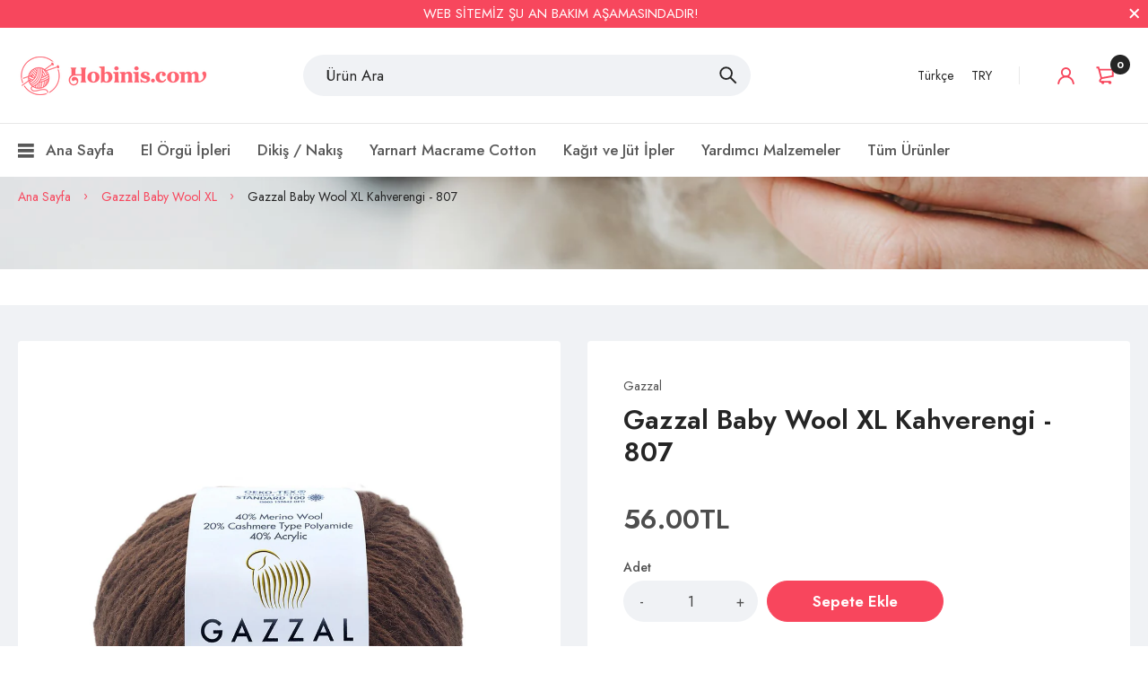

--- FILE ---
content_type: text/html; charset=utf-8
request_url: https://hobinis.com/tr-us/products/gazzal-baby-wool-xl-kahverengi-807
body_size: 26818
content:
<!doctype html>
<html lang="tr">
  <head><meta charset="utf-8"><link rel="shortcut icon" type="image/x-icon" href="//hobinis.com/cdn/shop/files/Screen_Shot_2021-05-14_at_23.56.27_32x32.png?v=1621025800"><link rel="apple-touch-icon" sizes="32x32" href="//hobinis.com/cdn/shop/files/Screen_Shot_2021-05-14_at_23.56.27_32x32.png?v=1621025800"><meta name="HandheldFriendly" content="True"><meta name="MobileOptimized" content="360"><meta name="yandex-verification" content="c6ae416f2e61704b" /><meta name="viewport" content="width=device-width,initial-scale=1"> <!-- PRELOAD DNS --><link rel="preconnect dns-prefetch" href="https://cdn.shopify.com" crossorigin><link rel="preconnect dns-prefetch" href="//fonts.googleapis.com" crossorigin><link rel="dns-prefetch" href="https://fonts.gstatic.com" crossorigin><link rel="dns-prefetch" href="https://monorail-edge.shopifysvc.com" crossorigin><meta name="theme-color" content="#252525"> <!-- Global site tag (gtag.js) - Google Analytics --><script async src="https://www.googletagmanager.com/gtag/js?id=G-E9BXDXK729"></script><script> window.dataLayer = window.dataLayer || []; function gtag(){dataLayer.push(arguments);} gtag('js', new Date()); gtag('config', 'G-E9BXDXK729');</script><!-- Google Tag Manager --><script>(function(w,d,s,l,i){w[l]=w[l]||[];w[l].push({'gtm.start': new Date().getTime(),event:'gtm.js'});var f=d.getElementsByTagName(s)[0], j=d.createElement(s),dl=l!='dataLayer'?'&l='+l:'';j.async=true;j.src= 'https://www.googletagmanager.com/gtm.js?id='+i+dl;f.parentNode.insertBefore(j,f); })(window,document,'script','dataLayer','GTM-5JF67HP');</script><!-- End Google Tag Manager --> <!-- Global site tag (gtag.js) - Google Ads: 337713260 --><script async src="https://www.googletagmanager.com/gtag/js?id=AW-337713260"></script><script> window.dataLayer = window.dataLayer || []; function gtag(){dataLayer.push(arguments);} gtag('js', new Date()); gtag('config', 'AW-337713260');</script><meta name="author" content="hobiniscom"><meta property="og:url" content="https://hobinis.com/tr-us/products/gazzal-baby-wool-xl-kahverengi-807"><meta property="og:site_name" content="hobiniscom"><meta property="og:type" content="product"><meta property="og:title" content="Gazzal Baby Wool XL Kahverengi - 807"><meta property="og:image" content="http://hobinis.com/cdn/shop/products/807_1200x1200.jpg?v=1640543138"><meta property="og:image:secure_url" content="https://hobinis.com/cdn/shop/products/807_1200x1200.jpg?v=1640543138"><meta property="og:image" content="http://hobinis.com/cdn/shop/products/807-kesit_1200x1200.jpg?v=1640543138"><meta property="og:image:secure_url" content="https://hobinis.com/cdn/shop/products/807-kesit_1200x1200.jpg?v=1640543138"><meta property="og:image" content="http://hobinis.com/cdn/shop/products/gazzalbabywoolXL1ornek_b666c705-89c0-4b87-84d2-1f93e26f2566_1200x1200.jpg?v=1640543138"><meta property="og:image:secure_url" content="https://hobinis.com/cdn/shop/products/gazzalbabywoolXL1ornek_b666c705-89c0-4b87-84d2-1f93e26f2566_1200x1200.jpg?v=1640543138"><meta property="og:price:amount" content="56.00"><meta property="og:price:currency" content="TRY"><meta property="og:description" content="Gazzal Baby Cotton XL El Örgü İpi Genel Özellikleri Gazzal Baby Wool iplerine göre nispeten daha kalın bir ipliktir. Son derece yumuşak pürüzsüz ve kaliteli bir örümü olan Gazzal Baby Wool XL iplerini bütün bebek örgülerinizde güvenle kullanabilirsiniz. Ürün içeriğindeki kaşmir tipi polyamid üretimi teknolojideki ilerl"><meta name="twitter:card" content="summary"><meta name="twitter:title" content="Gazzal Baby Wool XL Kahverengi - 807"><meta name="twitter:description" content="Gazzal Baby Cotton XL El Örgü İpi Genel Özellikleri Gazzal Baby Wool iplerine göre nispeten daha kalın bir ipliktir. Son derece yumuşak pürüzsüz ve kaliteli bir örümü olan Gazzal Baby Wool XL iplerini bütün bebek örgülerinizde güvenle kullanabilirsiniz. Ürün içeriğindeki kaşmir tipi polyamid üretimi teknolojideki ilerlemelerle birlikte, bilim adamlarının, doğal elyaf olan kaşmirin özelliklerini klonlamasıyla başarılmıştır. Merinos koyunu yününün özelliği ise hafif yumuşak çiziksiz bir doku ile yüksek konfor sağlamasıdır. Liflerinin kuvvetli kıvırcık yapısı sayesinde, iyi hava-nem transferi sağlayan hava cepleri oluşturur ve çok etkili sıcaklık kontrolü sağlar. Gazzal Baby Wool XL ile ne örebilirsiniz? Tüm amigurumi örgülerinizde, şapka, şal, oyuncak bebek, kazak, hırka, yelek, etek, bebek ve yetişkin giysileri, bluz, bere, battaniye, atkı vs. yapımında tercih edebilirsiniz. Yıkama Önerisi Öncelikle elde yıkanması tavsiye edilir. Çamaşır makinesinde yıkanması durumunda 30 dereceyi geçmemesi örgülerinizin deforme olmaması adına önemlidir. Sererek kurutup düşük ısı ile ütü"><meta name="twitter:image" content="https://hobinis.com/cdn/shop/products/807_240x.jpg?v=1640543138"><meta name="twitter:image:width" content="240"><meta name="twitter:image:height" content="240"><title>Gazzal Baby Wool XL Kahverengi - 807 &ndash; hobiniscom</title><meta name="description" content="Gazzal Baby Cotton XL El Örgü İpi Genel Özellikleri Gazzal Baby Wool iplerine göre nispeten daha kalın bir ipliktir. Son derece yumuşak pürüzsüz ve kaliteli bir örümü olan Gazzal Baby Wool XL iplerini bütün bebek örgülerinizde güvenle kullanabilirsiniz. Ürün içeriğindeki kaşmir tipi polyamid üretimi teknolojideki ilerl" /><style> :root{ --bg-white: #ffffff; --body-base-size: 62.5%; --body-bg-color: #ffffff; --body-border-color: #f0f2f5; --body-color: #404040; --body-font-size: 1.6rem; --body-font-weight: 400; --body-link: #515151; --body-link-hover: #f8465d; --border-radius-default: 999px; --breadcrumb-color: #f7475d; --btn1-bg-cl: #f8465d; --btn1-border-cl: #f8465d; --btn1-border-width: 1px; --btn1-cl: #ffffff; --btn1-fw: 600; --btn1-hover-bg-cl: #4d4d4d; --btn1-hover-border-cl: #4d4d4d; --btn1-hover-cl: #ffffff; --btn2-bg-cl: #404040; --btn2-border-cl: #4d4d4d; --btn2-border-width: 1px; --btn2-cl: #ffffff; --btn2-fw: 600; --btn2-hover-bg-cl: #f8465d; --btn2-hover-border-cl: #f8465d; --btn2-hover-cl: #ffffff; --btn3-bg-cl: rgba(0,0,0,0); --btn3-border-cl: #f0f2f5; --btn3-border-width: 1px; --btn3-cl: #4d4d4d; --btn3-fw: 600; --btn3-hover-bg-cl: #4d4d4d; --btn3-hover-border-cl: #4d4d4d; --btn3-hover-cl: #ffffff; --footer-copyright-border-top: #F0F2F5; --footer-copyright-cl: #103178; --footer-heading-cl: #103178; --footer-heading-fs: 18px; --footer-heading-fw: 600; --footer-link-cl: #103178; --footer-link-hover-cl: #FF9923; --footer-md-heading-cl: #103178; --footer-md-text-cl: #5B6C8F; --footer-text-cl: #5B6C8F; --gutter-ct: 13px; --gutter-lg: 30px; --gutter-md: 25px; --gutter-sm: 20px; --gutter-xlg: 40px; --gutter-xs: 15px; --gutter-xxs: 10px; --header-bg-cart-number-desk: #103178; --header-bg-cart-number-mobile: #103178; --header-bg-desk: #ffffff; --header-bg-mobile: #ffffff; --header-border-color-desk: 16, 49, 120; --header-border-color-desk-opacity: 0.1; --header-border-color-mobile: 16, 49, 120; --header-icons-color-desk: #ff9923; --header-icons-color-mobile: #ff9923; --header-text-cart-number-desk: #ffffff; --header-text-cart-number-mobile: #ffffff; --header-text-color-desk: #5b6c8f; --header-text-color-mobile: #5b6c8f; --heading-1-weight: 600; --heading-2-weight: 600; --heading-3-weight: 600; --heading-4-weight: 600; --heading-5-weight: 500; --heading-6-weight: 500; --heading-size-h1: 4.4rem; --heading-size-h2: 4.0rem; --heading-size-h3: 3.6rem; --heading-size-h4: 3.0rem; --heading-size-h5: 2.6rem; --heading-size-h6: 2.1rem; --hot-lb-bgcl: #f00000; --hot-lb-cl: #ffffff; --main-color-rgba: 16, 49, 120; --main-color: #252525; --main-text-color: #fff; --nav-link-color: #103178; --nav-link-hover: #ff9923; --nav-size: 1.7rem; --nav-weight: 600; --new-lb-bgcl: #12a05c; --new-lb-cl: #ffffff; --price-color: #4d4d4d; --price-compare-color: #9babcd; --price-sale-color: #f8465d; --product-item-name: 1.6rem; --product-item-price: 1.8rem; --product-price-compare: 1.6rem; --rating-star-color: #f8465d; --rating-star-empty-color: #cfd6e4; --sale-lb-bgcl: #f8465d; --sale-lb-cl: #ffffff; --section-heading-align: center; --section-heading-cl: #252525; --section-heading-fs: 4rem; --section-heading-fw: 600; --section-heading-lh: 1.2; --section-subheading-cl: #252525; --section-subheading-fs: 2.4rem; --section-subheading-fw: 400; --section-subheading-lh: 35px; --special-border: #f8465d; --topbar-bg-color: #F0F2F5; --topbar-border: 16, 49, 120; --topbar-color: #5B6C8F; --font-heading: Jost, 'HelveticaNeue', 'Helvetica Neue', Helvetica, Arial, sans-serif; --body-font-family: Jost, 'HelveticaNeue', 'Helvetica Neue', Helvetica, Arial, sans-serif;}</style><script src="//hobinis.com/cdn/shop/t/3/assets/webfont-1.6.26.js?v=158321684449574842791613149783" async></script><script id="theme__WebFont"> WebFontConfig = { google: {families: ['Jost:300,400,500,600,700&display=swap']} ,active: function(){sessionStorage.fonts = true;} }; (function() { if (sessionStorage.fonts) { document.documentElement.classList.add('wf-active'); } else { console.log("No fonts installed."); } })();</script><link rel="preload" href="//hobinis.com/cdn/shop/t/3/assets/header.min.css?v=8157058727103382511613149769" as="style"><link rel="preload" href="//hobinis.com/cdn/shop/t/3/assets/product.min.css?v=158294343342774056541613149778" as="style"><link href="//hobinis.com/cdn/shop/t/3/assets/header.min.css?v=8157058727103382511613149769" rel="stylesheet" type="text/css" media="all"><link href="//hobinis.com/cdn/shop/t/3/assets/style.css?v=42640671419163654841621023793" rel="stylesheet" type="text/css" media="all"><script>
  const ArenaRequireJS=()=>{let e={scripts:{currencyRate:"//cdn.shopify.com/s/javascripts/currencies.js",currencyJS:'//hobinis.com/cdn/shop/t/3/assets/currency.min.js?v=153936995782248139641613149766',arn_theme:'//hobinis.com/cdn/shop/t/3/assets/arn-theme.js?v=23609521705205050371613149756',quickview:'//hobinis.com/cdn/shop/t/3/assets/quickview.js?v=177311230891197010111613149780',home:'//hobinis.com/cdn/shop/t/3/assets/home.js?v=57454780232090685151613149769',product:'//hobinis.com/cdn/shop/t/3/assets/product.js?v=136777154908647846371613149778',collection:'//hobinis.com/cdn/shop/t/3/assets/collection.js?v=116389965990518809811613149764',blog:'//hobinis.com/cdn/shop/t/3/assets/blog.js?v=72626005892938527991613149758',page:'//hobinis.com/cdn/shop/t/3/assets/page.js?v=111630525964764526761613149773',page_404:'//hobinis.com/cdn/shop/t/3/assets/page-404.js?v=101648578169911676821613149773',tiny:'//hobinis.com/cdn/shop/t/3/assets/tiny-slider.js?v=113529236060136326731613149781'},styles:{}},t={scripts:{},styles:{}},n={scripts:[],styles:[]},s={scripts:[],styles:[]},i={},l={};return{init(){window.requestAnimationFrame||window.mozRequestAnimationFrame||window.webkitRequestAnimationFrame||window.msRequestAnimationFrame,window.cancelAnimationFrame||window.mozCancelAnimationFrame,window.mozAnimationStartTime?window.mozAnimationStartTime:Date.now()},Queue:n,loadStyleModule:function(t){function n(){-1===s.styles.findIndex(e=>e===t)&&s.styles.push(t)}return new Promise((s,i)=>{const r=-1===t.indexOf("__inline_style")?"link":"style";let o=document.createElement(r);"link"===r?(o.href=e.styles[t],o.rel="preload",o.as="style",document.head.appendChild(o),o.onload=function(){n(),s({styleName:t,type:"link"})}):(n(),o.innerHTML=l[t],s({styleName:t,tag:o,type:"style"}))})},loadScriptModule:function(t){function n(){-1===s.scripts.findIndex(e=>e===t)&&s.scripts.push(t)}return new Promise((s,l)=>{const r=-1===t.indexOf("__inline_script")?"link":"script";let o=document.createElement(r),a=window.navigator.userAgent;if("link"===r)if(-1===a.indexOf("Firefox"))o.href=e.scripts[t],o.rel="preload",o.as="script",document.head.appendChild(o),o.onload=function(){n(),s({scriptName:t,type:"link"})};else{let i=document.createElement("script");i.src=e.scripts[t],document.head.appendChild(i),i.onload=function(){setTimeout(()=>{n(),s({scriptName:t,type:"no-preload-link"})},1)}}else o.innerHTML=i[t],n(),s({scriptName:t,tag:o,type:"script"})})},orderScript:function(){let e=[];function s(t,n){let s=e.find(e=>e.scriptName===t);s?(s.weight=n,-1!==t.indexOf("__inline")&&(s.content=i[t])):e.push({scriptName:t,weight:n,content:-1!==t.indexOf("__inline")?i[t]:""})}function l(e){let n=t.scripts[e];if(n){let e=0;for(let t=0;t<n.length;t++){e+=l(n[t])}return e}return 1}for(let e=0;e<n.scripts.length;e++){let i=n.scripts[e],r=t.scripts[i];if(r&&r.length){let e=0;for(let t=0;t<r.length;t++)e+=l(r[t]);s(i,e)}else s(i,0)}return e},loadModules:async function(t){if("scripts"===t){let s=this.orderScript();s.sort((e,t)=>e.weight-t.weight),n.scripts=s.map(e=>e.scriptName);let i=[];for(let e=0;e<n.scripts.length;e++){let s=await this.loadScriptModule(n[t][e]);i.push(s)}let l=await Promise.all(i);n.scripts.map(t=>{let n=l.find(e=>e.scriptName===t);if(n)if("link"===n.type){let t=document.createElement("script");t.src=e.scripts[n.scriptName],t.crossorigin="anonymous",t.defer=!0,t.async=!0,document.head.insertBefore(t,document.head.childNodes[document.head.childNodes.length-1].nextSibling)}else"no-preload-link"!==n.type&&setTimeout(()=>{let e=document.getElementById(n.scriptName);e.parentNode.insertBefore(n.tag,e),e.remove()},50)}),n.scripts=[]}else if("styles"===t){if(0===n.styles.length)return;let s=[];for(let e=0;e<n.styles.length;e++){let i=this.loadStyleModule(n[t][e]);s.push(i)}let i=await Promise.all(s);n.styles.map(t=>{let n=i.find(e=>e.styleName===t);if(n)if("link"===n.type){let t=document.createElement("link");t.href=e.styles[n.styleName],t.rel="stylesheet",document.head.insertBefore(t,document.head.childNodes[document.head.childNodes.length-1].nextSibling)}else{let e=document.getElementById(n.styleName);e.parentNode.insertBefore(n.tag,e),e.remove()}}),n.styles=[]}},load:function(){this.loadModules("scripts")},require:function(e,t){n[t].push(e)}}},Loader=ArenaRequireJS();Loader.init();
</script><script id="themeJSON"> var theme = { template : "product" ,live : true ,collectionLink: "/tr-us/collections/all" ,collectionPagination : null ,currency : { enable: false ,type : "3" ,moneyFormat: "{{amount}}TL" ,moneyFormatWithCurrency: "{{amount}}TL" ,moneyFormat_strip: "{{amount}}TL" ,moneyFormatWithCurrency_strip: "{{amount}}TL" ,shopCurrency: "TRY" ,currency_format: "money_with_currency_format" } ,cart: { ajax: true ,ajax_change_qty: true ,action: "popup" ,item : "Item" ,items : "Items" ,empty : "Sepetiniz şu anda boş." ,available : "Sepete Ekle" ,soldout : "Stok Tükendi" ,unavailable : "Unavailable" ,replace : "Sepetteki ürünle yer değiştir" ,error_add_cart : "Bu üründen daha fazla sepete ekleyemezsiniz!" ,success_add_cart : "Başarıyla sepete eklendi!" } ,contact: { submit_success : "Hobinis.com dünyasına hoşgeldiniz:) \nSitemize Abone Olduğunuz için teşekkürler." } ,dateLabel: { day: "Gün" ,hour: "Saat" ,minute: "Dakika" ,second: "Saniye" ,days: "Günler" ,hours: "Saat" ,minutes: "Dakika" ,seconds: "Saniye" } ,product: { default_image: "//hobinis.com/cdn/shop/t/3/assets/default-image.jpg?v=175485129587027547301613149766", recent_total: 10, review_type : "none", added_to_wishlist: "Favorilere Eklendi", added_to_compare: "Kıyaslama Yapılıyor" } ,search : { type: "product" ,limit: 5 ,unavailable_result: "show" ,no_result: "Herhangi bir sonuç bulunamadı!" ,notify_character: "Lütfen minimum 2 karakter giriniz!" } ,routes : { root_url : "\/tr-us" ,account_url : "\/tr-us\/account" ,account_login_url : "\/tr-us\/account\/login" ,account_logout_url : "\/tr-us\/account\/logout" ,account_register_url : "\/tr-us\/account\/register" ,account_addresses_url : "\/tr-us\/account\/addresses" ,collections_url : "\/tr-us\/collections" ,all_products_collection_url : "\/tr-us\/collections\/all" ,search_url : "\/tr-us\/search" ,cart_url : "\/tr-us\/cart" ,cart_add_url : "\/tr-us\/cart\/add" ,cart_change_url : "\/tr-us\/cart\/change" ,cart_clear_url : "\/tr-us\/cart\/clear" ,product_recommendations_url : "\/tr-us\/recommendations\/products" } ,resource : { quickview: { css: "//hobinis.com/cdn/shop/t/3/assets/quickview.css?v=63137123776039137641613149779" ,js: "//hobinis.com/cdn/shop/t/3/assets/quickview-import.js?v=172112544084987852121613149779" }, cart_dialog: { css: "//hobinis.com/cdn/shop/t/3/assets/cart-dialog.css?v=47096410509443523821613149759" }, cart_drawer: { css: "//hobinis.com/cdn/shop/t/3/assets/cart-drawer.css?v=49722729739996413471613149761" } } }; if (typeof InstallTrigger !== 'undefined') { let links = document.querySelectorAll('link[rel="preload"]');links.length && links.forEach(i=>{i.setAttribute('rel', 'stylesheet');}) }</script><script src="//hobinis.com/cdn/shop/t/3/assets/lazysizes.min.js?v=91528280150987788231613149771" async="async"></script><script>document.addEventListener("click", x=>0)</script>

    <script>window.performance && window.performance.mark && window.performance.mark('shopify.content_for_header.start');</script><meta name="google-site-verification" content="_lKzKV1Liu9kbXfpHOk_Sz-bYtCcIFcVG5T3htWiwUM">
<meta name="facebook-domain-verification" content="v79mbklryd6tu53bkikvoyxnforfu8">
<meta id="shopify-digital-wallet" name="shopify-digital-wallet" content="/49556488347/digital_wallets/dialog">
<link rel="alternate" hreflang="x-default" href="https://hobinis.com/products/gazzal-baby-wool-xl-kahverengi-807">
<link rel="alternate" hreflang="tr" href="https://hobinis.com/products/gazzal-baby-wool-xl-kahverengi-807">
<link rel="alternate" hreflang="tr-US" href="https://hobinis.com/tr-us/products/gazzal-baby-wool-xl-kahverengi-807">
<link rel="alternate" type="application/json+oembed" href="https://hobinis.com/tr-us/products/gazzal-baby-wool-xl-kahverengi-807.oembed">
<script async="async" src="/checkouts/internal/preloads.js?locale=tr-US"></script>
<script id="shopify-features" type="application/json">{"accessToken":"36d03e2d814fb9cb534e106c3ef7f95c","betas":["rich-media-storefront-analytics"],"domain":"hobinis.com","predictiveSearch":true,"shopId":49556488347,"locale":"tr"}</script>
<script>var Shopify = Shopify || {};
Shopify.shop = "hobiniss.myshopify.com";
Shopify.locale = "tr";
Shopify.currency = {"active":"TRY","rate":"1.0"};
Shopify.country = "US";
Shopify.theme = {"name":"Medi 1","id":118678356123,"schema_name":"Medi Theme","schema_version":"1.0.0","theme_store_id":null,"role":"main"};
Shopify.theme.handle = "null";
Shopify.theme.style = {"id":null,"handle":null};
Shopify.cdnHost = "hobinis.com/cdn";
Shopify.routes = Shopify.routes || {};
Shopify.routes.root = "/tr-us/";</script>
<script type="module">!function(o){(o.Shopify=o.Shopify||{}).modules=!0}(window);</script>
<script>!function(o){function n(){var o=[];function n(){o.push(Array.prototype.slice.apply(arguments))}return n.q=o,n}var t=o.Shopify=o.Shopify||{};t.loadFeatures=n(),t.autoloadFeatures=n()}(window);</script>
<script id="shop-js-analytics" type="application/json">{"pageType":"product"}</script>
<script defer="defer" async type="module" src="//hobinis.com/cdn/shopifycloud/shop-js/modules/v2/client.init-shop-cart-sync_BC8vnVON.tr.esm.js"></script>
<script defer="defer" async type="module" src="//hobinis.com/cdn/shopifycloud/shop-js/modules/v2/chunk.common_D0BZeXbN.esm.js"></script>
<script defer="defer" async type="module" src="//hobinis.com/cdn/shopifycloud/shop-js/modules/v2/chunk.modal_DrtnNCDF.esm.js"></script>
<script type="module">
  await import("//hobinis.com/cdn/shopifycloud/shop-js/modules/v2/client.init-shop-cart-sync_BC8vnVON.tr.esm.js");
await import("//hobinis.com/cdn/shopifycloud/shop-js/modules/v2/chunk.common_D0BZeXbN.esm.js");
await import("//hobinis.com/cdn/shopifycloud/shop-js/modules/v2/chunk.modal_DrtnNCDF.esm.js");

  window.Shopify.SignInWithShop?.initShopCartSync?.({"fedCMEnabled":true,"windoidEnabled":true});

</script>
<script>(function() {
  var isLoaded = false;
  function asyncLoad() {
    if (isLoaded) return;
    isLoaded = true;
    var urls = ["https:\/\/instafeed.nfcube.com\/cdn\/8b425db27305d3a5b5bb6745a1f60a45.js?shop=hobiniss.myshopify.com"];
    for (var i = 0; i < urls.length; i++) {
      var s = document.createElement('script');
      s.type = 'text/javascript';
      s.async = true;
      s.src = urls[i];
      var x = document.getElementsByTagName('script')[0];
      x.parentNode.insertBefore(s, x);
    }
  };
  if(window.attachEvent) {
    window.attachEvent('onload', asyncLoad);
  } else {
    window.addEventListener('load', asyncLoad, false);
  }
})();</script>
<script id="__st">var __st={"a":49556488347,"offset":10800,"reqid":"ecf74056-2a2d-4e90-b0bc-7a987a333fa6-1769253059","pageurl":"hobinis.com\/tr-us\/products\/gazzal-baby-wool-xl-kahverengi-807","u":"9cb6ef47ee1c","p":"product","rtyp":"product","rid":5985975468187};</script>
<script>window.ShopifyPaypalV4VisibilityTracking = true;</script>
<script id="captcha-bootstrap">!function(){'use strict';const t='contact',e='account',n='new_comment',o=[[t,t],['blogs',n],['comments',n],[t,'customer']],c=[[e,'customer_login'],[e,'guest_login'],[e,'recover_customer_password'],[e,'create_customer']],r=t=>t.map((([t,e])=>`form[action*='/${t}']:not([data-nocaptcha='true']) input[name='form_type'][value='${e}']`)).join(','),a=t=>()=>t?[...document.querySelectorAll(t)].map((t=>t.form)):[];function s(){const t=[...o],e=r(t);return a(e)}const i='password',u='form_key',d=['recaptcha-v3-token','g-recaptcha-response','h-captcha-response',i],f=()=>{try{return window.sessionStorage}catch{return}},m='__shopify_v',_=t=>t.elements[u];function p(t,e,n=!1){try{const o=window.sessionStorage,c=JSON.parse(o.getItem(e)),{data:r}=function(t){const{data:e,action:n}=t;return t[m]||n?{data:e,action:n}:{data:t,action:n}}(c);for(const[e,n]of Object.entries(r))t.elements[e]&&(t.elements[e].value=n);n&&o.removeItem(e)}catch(o){console.error('form repopulation failed',{error:o})}}const l='form_type',E='cptcha';function T(t){t.dataset[E]=!0}const w=window,h=w.document,L='Shopify',v='ce_forms',y='captcha';let A=!1;((t,e)=>{const n=(g='f06e6c50-85a8-45c8-87d0-21a2b65856fe',I='https://cdn.shopify.com/shopifycloud/storefront-forms-hcaptcha/ce_storefront_forms_captcha_hcaptcha.v1.5.2.iife.js',D={infoText:'hCaptcha ile korunuyor',privacyText:'Gizlilik',termsText:'Koşullar'},(t,e,n)=>{const o=w[L][v],c=o.bindForm;if(c)return c(t,g,e,D).then(n);var r;o.q.push([[t,g,e,D],n]),r=I,A||(h.body.append(Object.assign(h.createElement('script'),{id:'captcha-provider',async:!0,src:r})),A=!0)});var g,I,D;w[L]=w[L]||{},w[L][v]=w[L][v]||{},w[L][v].q=[],w[L][y]=w[L][y]||{},w[L][y].protect=function(t,e){n(t,void 0,e),T(t)},Object.freeze(w[L][y]),function(t,e,n,w,h,L){const[v,y,A,g]=function(t,e,n){const i=e?o:[],u=t?c:[],d=[...i,...u],f=r(d),m=r(i),_=r(d.filter((([t,e])=>n.includes(e))));return[a(f),a(m),a(_),s()]}(w,h,L),I=t=>{const e=t.target;return e instanceof HTMLFormElement?e:e&&e.form},D=t=>v().includes(t);t.addEventListener('submit',(t=>{const e=I(t);if(!e)return;const n=D(e)&&!e.dataset.hcaptchaBound&&!e.dataset.recaptchaBound,o=_(e),c=g().includes(e)&&(!o||!o.value);(n||c)&&t.preventDefault(),c&&!n&&(function(t){try{if(!f())return;!function(t){const e=f();if(!e)return;const n=_(t);if(!n)return;const o=n.value;o&&e.removeItem(o)}(t);const e=Array.from(Array(32),(()=>Math.random().toString(36)[2])).join('');!function(t,e){_(t)||t.append(Object.assign(document.createElement('input'),{type:'hidden',name:u})),t.elements[u].value=e}(t,e),function(t,e){const n=f();if(!n)return;const o=[...t.querySelectorAll(`input[type='${i}']`)].map((({name:t})=>t)),c=[...d,...o],r={};for(const[a,s]of new FormData(t).entries())c.includes(a)||(r[a]=s);n.setItem(e,JSON.stringify({[m]:1,action:t.action,data:r}))}(t,e)}catch(e){console.error('failed to persist form',e)}}(e),e.submit())}));const S=(t,e)=>{t&&!t.dataset[E]&&(n(t,e.some((e=>e===t))),T(t))};for(const o of['focusin','change'])t.addEventListener(o,(t=>{const e=I(t);D(e)&&S(e,y())}));const B=e.get('form_key'),M=e.get(l),P=B&&M;t.addEventListener('DOMContentLoaded',(()=>{const t=y();if(P)for(const e of t)e.elements[l].value===M&&p(e,B);[...new Set([...A(),...v().filter((t=>'true'===t.dataset.shopifyCaptcha))])].forEach((e=>S(e,t)))}))}(h,new URLSearchParams(w.location.search),n,t,e,['guest_login'])})(!0,!0)}();</script>
<script integrity="sha256-4kQ18oKyAcykRKYeNunJcIwy7WH5gtpwJnB7kiuLZ1E=" data-source-attribution="shopify.loadfeatures" defer="defer" src="//hobinis.com/cdn/shopifycloud/storefront/assets/storefront/load_feature-a0a9edcb.js" crossorigin="anonymous"></script>
<script data-source-attribution="shopify.dynamic_checkout.dynamic.init">var Shopify=Shopify||{};Shopify.PaymentButton=Shopify.PaymentButton||{isStorefrontPortableWallets:!0,init:function(){window.Shopify.PaymentButton.init=function(){};var t=document.createElement("script");t.src="https://hobinis.com/cdn/shopifycloud/portable-wallets/latest/portable-wallets.tr.js",t.type="module",document.head.appendChild(t)}};
</script>
<script data-source-attribution="shopify.dynamic_checkout.buyer_consent">
  function portableWalletsHideBuyerConsent(e){var t=document.getElementById("shopify-buyer-consent"),n=document.getElementById("shopify-subscription-policy-button");t&&n&&(t.classList.add("hidden"),t.setAttribute("aria-hidden","true"),n.removeEventListener("click",e))}function portableWalletsShowBuyerConsent(e){var t=document.getElementById("shopify-buyer-consent"),n=document.getElementById("shopify-subscription-policy-button");t&&n&&(t.classList.remove("hidden"),t.removeAttribute("aria-hidden"),n.addEventListener("click",e))}window.Shopify?.PaymentButton&&(window.Shopify.PaymentButton.hideBuyerConsent=portableWalletsHideBuyerConsent,window.Shopify.PaymentButton.showBuyerConsent=portableWalletsShowBuyerConsent);
</script>
<script data-source-attribution="shopify.dynamic_checkout.cart.bootstrap">document.addEventListener("DOMContentLoaded",(function(){function t(){return document.querySelector("shopify-accelerated-checkout-cart, shopify-accelerated-checkout")}if(t())Shopify.PaymentButton.init();else{new MutationObserver((function(e,n){t()&&(Shopify.PaymentButton.init(),n.disconnect())})).observe(document.body,{childList:!0,subtree:!0})}}));
</script>

<script>window.performance && window.performance.mark && window.performance.mark('shopify.content_for_header.end');</script>
<link rel="canonical" href="https://hobinis.com/tr-us/products/gazzal-baby-wool-xl-kahverengi-807">
<link href="https://monorail-edge.shopifysvc.com" rel="dns-prefetch">
<script>(function(){if ("sendBeacon" in navigator && "performance" in window) {try {var session_token_from_headers = performance.getEntriesByType('navigation')[0].serverTiming.find(x => x.name == '_s').description;} catch {var session_token_from_headers = undefined;}var session_cookie_matches = document.cookie.match(/_shopify_s=([^;]*)/);var session_token_from_cookie = session_cookie_matches && session_cookie_matches.length === 2 ? session_cookie_matches[1] : "";var session_token = session_token_from_headers || session_token_from_cookie || "";function handle_abandonment_event(e) {var entries = performance.getEntries().filter(function(entry) {return /monorail-edge.shopifysvc.com/.test(entry.name);});if (!window.abandonment_tracked && entries.length === 0) {window.abandonment_tracked = true;var currentMs = Date.now();var navigation_start = performance.timing.navigationStart;var payload = {shop_id: 49556488347,url: window.location.href,navigation_start,duration: currentMs - navigation_start,session_token,page_type: "product"};window.navigator.sendBeacon("https://monorail-edge.shopifysvc.com/v1/produce", JSON.stringify({schema_id: "online_store_buyer_site_abandonment/1.1",payload: payload,metadata: {event_created_at_ms: currentMs,event_sent_at_ms: currentMs}}));}}window.addEventListener('pagehide', handle_abandonment_event);}}());</script>
<script id="web-pixels-manager-setup">(function e(e,d,r,n,o){if(void 0===o&&(o={}),!Boolean(null===(a=null===(i=window.Shopify)||void 0===i?void 0:i.analytics)||void 0===a?void 0:a.replayQueue)){var i,a;window.Shopify=window.Shopify||{};var t=window.Shopify;t.analytics=t.analytics||{};var s=t.analytics;s.replayQueue=[],s.publish=function(e,d,r){return s.replayQueue.push([e,d,r]),!0};try{self.performance.mark("wpm:start")}catch(e){}var l=function(){var e={modern:/Edge?\/(1{2}[4-9]|1[2-9]\d|[2-9]\d{2}|\d{4,})\.\d+(\.\d+|)|Firefox\/(1{2}[4-9]|1[2-9]\d|[2-9]\d{2}|\d{4,})\.\d+(\.\d+|)|Chrom(ium|e)\/(9{2}|\d{3,})\.\d+(\.\d+|)|(Maci|X1{2}).+ Version\/(15\.\d+|(1[6-9]|[2-9]\d|\d{3,})\.\d+)([,.]\d+|)( \(\w+\)|)( Mobile\/\w+|) Safari\/|Chrome.+OPR\/(9{2}|\d{3,})\.\d+\.\d+|(CPU[ +]OS|iPhone[ +]OS|CPU[ +]iPhone|CPU IPhone OS|CPU iPad OS)[ +]+(15[._]\d+|(1[6-9]|[2-9]\d|\d{3,})[._]\d+)([._]\d+|)|Android:?[ /-](13[3-9]|1[4-9]\d|[2-9]\d{2}|\d{4,})(\.\d+|)(\.\d+|)|Android.+Firefox\/(13[5-9]|1[4-9]\d|[2-9]\d{2}|\d{4,})\.\d+(\.\d+|)|Android.+Chrom(ium|e)\/(13[3-9]|1[4-9]\d|[2-9]\d{2}|\d{4,})\.\d+(\.\d+|)|SamsungBrowser\/([2-9]\d|\d{3,})\.\d+/,legacy:/Edge?\/(1[6-9]|[2-9]\d|\d{3,})\.\d+(\.\d+|)|Firefox\/(5[4-9]|[6-9]\d|\d{3,})\.\d+(\.\d+|)|Chrom(ium|e)\/(5[1-9]|[6-9]\d|\d{3,})\.\d+(\.\d+|)([\d.]+$|.*Safari\/(?![\d.]+ Edge\/[\d.]+$))|(Maci|X1{2}).+ Version\/(10\.\d+|(1[1-9]|[2-9]\d|\d{3,})\.\d+)([,.]\d+|)( \(\w+\)|)( Mobile\/\w+|) Safari\/|Chrome.+OPR\/(3[89]|[4-9]\d|\d{3,})\.\d+\.\d+|(CPU[ +]OS|iPhone[ +]OS|CPU[ +]iPhone|CPU IPhone OS|CPU iPad OS)[ +]+(10[._]\d+|(1[1-9]|[2-9]\d|\d{3,})[._]\d+)([._]\d+|)|Android:?[ /-](13[3-9]|1[4-9]\d|[2-9]\d{2}|\d{4,})(\.\d+|)(\.\d+|)|Mobile Safari.+OPR\/([89]\d|\d{3,})\.\d+\.\d+|Android.+Firefox\/(13[5-9]|1[4-9]\d|[2-9]\d{2}|\d{4,})\.\d+(\.\d+|)|Android.+Chrom(ium|e)\/(13[3-9]|1[4-9]\d|[2-9]\d{2}|\d{4,})\.\d+(\.\d+|)|Android.+(UC? ?Browser|UCWEB|U3)[ /]?(15\.([5-9]|\d{2,})|(1[6-9]|[2-9]\d|\d{3,})\.\d+)\.\d+|SamsungBrowser\/(5\.\d+|([6-9]|\d{2,})\.\d+)|Android.+MQ{2}Browser\/(14(\.(9|\d{2,})|)|(1[5-9]|[2-9]\d|\d{3,})(\.\d+|))(\.\d+|)|K[Aa][Ii]OS\/(3\.\d+|([4-9]|\d{2,})\.\d+)(\.\d+|)/},d=e.modern,r=e.legacy,n=navigator.userAgent;return n.match(d)?"modern":n.match(r)?"legacy":"unknown"}(),u="modern"===l?"modern":"legacy",c=(null!=n?n:{modern:"",legacy:""})[u],f=function(e){return[e.baseUrl,"/wpm","/b",e.hashVersion,"modern"===e.buildTarget?"m":"l",".js"].join("")}({baseUrl:d,hashVersion:r,buildTarget:u}),m=function(e){var d=e.version,r=e.bundleTarget,n=e.surface,o=e.pageUrl,i=e.monorailEndpoint;return{emit:function(e){var a=e.status,t=e.errorMsg,s=(new Date).getTime(),l=JSON.stringify({metadata:{event_sent_at_ms:s},events:[{schema_id:"web_pixels_manager_load/3.1",payload:{version:d,bundle_target:r,page_url:o,status:a,surface:n,error_msg:t},metadata:{event_created_at_ms:s}}]});if(!i)return console&&console.warn&&console.warn("[Web Pixels Manager] No Monorail endpoint provided, skipping logging."),!1;try{return self.navigator.sendBeacon.bind(self.navigator)(i,l)}catch(e){}var u=new XMLHttpRequest;try{return u.open("POST",i,!0),u.setRequestHeader("Content-Type","text/plain"),u.send(l),!0}catch(e){return console&&console.warn&&console.warn("[Web Pixels Manager] Got an unhandled error while logging to Monorail."),!1}}}}({version:r,bundleTarget:l,surface:e.surface,pageUrl:self.location.href,monorailEndpoint:e.monorailEndpoint});try{o.browserTarget=l,function(e){var d=e.src,r=e.async,n=void 0===r||r,o=e.onload,i=e.onerror,a=e.sri,t=e.scriptDataAttributes,s=void 0===t?{}:t,l=document.createElement("script"),u=document.querySelector("head"),c=document.querySelector("body");if(l.async=n,l.src=d,a&&(l.integrity=a,l.crossOrigin="anonymous"),s)for(var f in s)if(Object.prototype.hasOwnProperty.call(s,f))try{l.dataset[f]=s[f]}catch(e){}if(o&&l.addEventListener("load",o),i&&l.addEventListener("error",i),u)u.appendChild(l);else{if(!c)throw new Error("Did not find a head or body element to append the script");c.appendChild(l)}}({src:f,async:!0,onload:function(){if(!function(){var e,d;return Boolean(null===(d=null===(e=window.Shopify)||void 0===e?void 0:e.analytics)||void 0===d?void 0:d.initialized)}()){var d=window.webPixelsManager.init(e)||void 0;if(d){var r=window.Shopify.analytics;r.replayQueue.forEach((function(e){var r=e[0],n=e[1],o=e[2];d.publishCustomEvent(r,n,o)})),r.replayQueue=[],r.publish=d.publishCustomEvent,r.visitor=d.visitor,r.initialized=!0}}},onerror:function(){return m.emit({status:"failed",errorMsg:"".concat(f," has failed to load")})},sri:function(e){var d=/^sha384-[A-Za-z0-9+/=]+$/;return"string"==typeof e&&d.test(e)}(c)?c:"",scriptDataAttributes:o}),m.emit({status:"loading"})}catch(e){m.emit({status:"failed",errorMsg:(null==e?void 0:e.message)||"Unknown error"})}}})({shopId: 49556488347,storefrontBaseUrl: "https://hobinis.com",extensionsBaseUrl: "https://extensions.shopifycdn.com/cdn/shopifycloud/web-pixels-manager",monorailEndpoint: "https://monorail-edge.shopifysvc.com/unstable/produce_batch",surface: "storefront-renderer",enabledBetaFlags: ["2dca8a86"],webPixelsConfigList: [{"id":"420643069","configuration":"{\"config\":\"{\\\"pixel_id\\\":\\\"AW-337679608\\\",\\\"target_country\\\":\\\"TR\\\",\\\"gtag_events\\\":[{\\\"type\\\":\\\"search\\\",\\\"action_label\\\":\\\"AW-337679608\\\/M0jaCNTHvdMCEPipgqEB\\\"},{\\\"type\\\":\\\"begin_checkout\\\",\\\"action_label\\\":\\\"AW-337679608\\\/67HtCNHHvdMCEPipgqEB\\\"},{\\\"type\\\":\\\"view_item\\\",\\\"action_label\\\":[\\\"AW-337679608\\\/ca8eCMvHvdMCEPipgqEB\\\",\\\"MC-HGP8MLR2N0\\\"]},{\\\"type\\\":\\\"purchase\\\",\\\"action_label\\\":[\\\"AW-337679608\\\/GQ7iCMjHvdMCEPipgqEB\\\",\\\"MC-HGP8MLR2N0\\\"]},{\\\"type\\\":\\\"page_view\\\",\\\"action_label\\\":[\\\"AW-337679608\\\/fEY6CMXHvdMCEPipgqEB\\\",\\\"MC-HGP8MLR2N0\\\"]},{\\\"type\\\":\\\"add_payment_info\\\",\\\"action_label\\\":\\\"AW-337679608\\\/XveDCNfHvdMCEPipgqEB\\\"},{\\\"type\\\":\\\"add_to_cart\\\",\\\"action_label\\\":\\\"AW-337679608\\\/TpQNCM7HvdMCEPipgqEB\\\"}],\\\"enable_monitoring_mode\\\":false}\"}","eventPayloadVersion":"v1","runtimeContext":"OPEN","scriptVersion":"b2a88bafab3e21179ed38636efcd8a93","type":"APP","apiClientId":1780363,"privacyPurposes":[],"dataSharingAdjustments":{"protectedCustomerApprovalScopes":["read_customer_address","read_customer_email","read_customer_name","read_customer_personal_data","read_customer_phone"]}},{"id":"188973309","configuration":"{\"pixel_id\":\"4180720138699786\",\"pixel_type\":\"facebook_pixel\",\"metaapp_system_user_token\":\"-\"}","eventPayloadVersion":"v1","runtimeContext":"OPEN","scriptVersion":"ca16bc87fe92b6042fbaa3acc2fbdaa6","type":"APP","apiClientId":2329312,"privacyPurposes":["ANALYTICS","MARKETING","SALE_OF_DATA"],"dataSharingAdjustments":{"protectedCustomerApprovalScopes":["read_customer_address","read_customer_email","read_customer_name","read_customer_personal_data","read_customer_phone"]}},{"id":"shopify-app-pixel","configuration":"{}","eventPayloadVersion":"v1","runtimeContext":"STRICT","scriptVersion":"0450","apiClientId":"shopify-pixel","type":"APP","privacyPurposes":["ANALYTICS","MARKETING"]},{"id":"shopify-custom-pixel","eventPayloadVersion":"v1","runtimeContext":"LAX","scriptVersion":"0450","apiClientId":"shopify-pixel","type":"CUSTOM","privacyPurposes":["ANALYTICS","MARKETING"]}],isMerchantRequest: false,initData: {"shop":{"name":"hobiniscom","paymentSettings":{"currencyCode":"TRY"},"myshopifyDomain":"hobiniss.myshopify.com","countryCode":"TR","storefrontUrl":"https:\/\/hobinis.com\/tr-us"},"customer":null,"cart":null,"checkout":null,"productVariants":[{"price":{"amount":56.0,"currencyCode":"TRY"},"product":{"title":"Gazzal Baby Wool XL Kahverengi - 807","vendor":"Gazzal","id":"5985975468187","untranslatedTitle":"Gazzal Baby Wool XL Kahverengi - 807","url":"\/tr-us\/products\/gazzal-baby-wool-xl-kahverengi-807","type":"Merino Yünü"},"id":"37286109872283","image":{"src":"\/\/hobinis.com\/cdn\/shop\/products\/807.jpg?v=1640543138"},"sku":"","title":"Default Title","untranslatedTitle":"Default Title"}],"purchasingCompany":null},},"https://hobinis.com/cdn","fcfee988w5aeb613cpc8e4bc33m6693e112",{"modern":"","legacy":""},{"shopId":"49556488347","storefrontBaseUrl":"https:\/\/hobinis.com","extensionBaseUrl":"https:\/\/extensions.shopifycdn.com\/cdn\/shopifycloud\/web-pixels-manager","surface":"storefront-renderer","enabledBetaFlags":"[\"2dca8a86\"]","isMerchantRequest":"false","hashVersion":"fcfee988w5aeb613cpc8e4bc33m6693e112","publish":"custom","events":"[[\"page_viewed\",{}],[\"product_viewed\",{\"productVariant\":{\"price\":{\"amount\":56.0,\"currencyCode\":\"TRY\"},\"product\":{\"title\":\"Gazzal Baby Wool XL Kahverengi - 807\",\"vendor\":\"Gazzal\",\"id\":\"5985975468187\",\"untranslatedTitle\":\"Gazzal Baby Wool XL Kahverengi - 807\",\"url\":\"\/tr-us\/products\/gazzal-baby-wool-xl-kahverengi-807\",\"type\":\"Merino Yünü\"},\"id\":\"37286109872283\",\"image\":{\"src\":\"\/\/hobinis.com\/cdn\/shop\/products\/807.jpg?v=1640543138\"},\"sku\":\"\",\"title\":\"Default Title\",\"untranslatedTitle\":\"Default Title\"}}]]"});</script><script>
  window.ShopifyAnalytics = window.ShopifyAnalytics || {};
  window.ShopifyAnalytics.meta = window.ShopifyAnalytics.meta || {};
  window.ShopifyAnalytics.meta.currency = 'TRY';
  var meta = {"product":{"id":5985975468187,"gid":"gid:\/\/shopify\/Product\/5985975468187","vendor":"Gazzal","type":"Merino Yünü","handle":"gazzal-baby-wool-xl-kahverengi-807","variants":[{"id":37286109872283,"price":5600,"name":"Gazzal Baby Wool XL Kahverengi - 807","public_title":null,"sku":""}],"remote":false},"page":{"pageType":"product","resourceType":"product","resourceId":5985975468187,"requestId":"ecf74056-2a2d-4e90-b0bc-7a987a333fa6-1769253059"}};
  for (var attr in meta) {
    window.ShopifyAnalytics.meta[attr] = meta[attr];
  }
</script>
<script class="analytics">
  (function () {
    var customDocumentWrite = function(content) {
      var jquery = null;

      if (window.jQuery) {
        jquery = window.jQuery;
      } else if (window.Checkout && window.Checkout.$) {
        jquery = window.Checkout.$;
      }

      if (jquery) {
        jquery('body').append(content);
      }
    };

    var hasLoggedConversion = function(token) {
      if (token) {
        return document.cookie.indexOf('loggedConversion=' + token) !== -1;
      }
      return false;
    }

    var setCookieIfConversion = function(token) {
      if (token) {
        var twoMonthsFromNow = new Date(Date.now());
        twoMonthsFromNow.setMonth(twoMonthsFromNow.getMonth() + 2);

        document.cookie = 'loggedConversion=' + token + '; expires=' + twoMonthsFromNow;
      }
    }

    var trekkie = window.ShopifyAnalytics.lib = window.trekkie = window.trekkie || [];
    if (trekkie.integrations) {
      return;
    }
    trekkie.methods = [
      'identify',
      'page',
      'ready',
      'track',
      'trackForm',
      'trackLink'
    ];
    trekkie.factory = function(method) {
      return function() {
        var args = Array.prototype.slice.call(arguments);
        args.unshift(method);
        trekkie.push(args);
        return trekkie;
      };
    };
    for (var i = 0; i < trekkie.methods.length; i++) {
      var key = trekkie.methods[i];
      trekkie[key] = trekkie.factory(key);
    }
    trekkie.load = function(config) {
      trekkie.config = config || {};
      trekkie.config.initialDocumentCookie = document.cookie;
      var first = document.getElementsByTagName('script')[0];
      var script = document.createElement('script');
      script.type = 'text/javascript';
      script.onerror = function(e) {
        var scriptFallback = document.createElement('script');
        scriptFallback.type = 'text/javascript';
        scriptFallback.onerror = function(error) {
                var Monorail = {
      produce: function produce(monorailDomain, schemaId, payload) {
        var currentMs = new Date().getTime();
        var event = {
          schema_id: schemaId,
          payload: payload,
          metadata: {
            event_created_at_ms: currentMs,
            event_sent_at_ms: currentMs
          }
        };
        return Monorail.sendRequest("https://" + monorailDomain + "/v1/produce", JSON.stringify(event));
      },
      sendRequest: function sendRequest(endpointUrl, payload) {
        // Try the sendBeacon API
        if (window && window.navigator && typeof window.navigator.sendBeacon === 'function' && typeof window.Blob === 'function' && !Monorail.isIos12()) {
          var blobData = new window.Blob([payload], {
            type: 'text/plain'
          });

          if (window.navigator.sendBeacon(endpointUrl, blobData)) {
            return true;
          } // sendBeacon was not successful

        } // XHR beacon

        var xhr = new XMLHttpRequest();

        try {
          xhr.open('POST', endpointUrl);
          xhr.setRequestHeader('Content-Type', 'text/plain');
          xhr.send(payload);
        } catch (e) {
          console.log(e);
        }

        return false;
      },
      isIos12: function isIos12() {
        return window.navigator.userAgent.lastIndexOf('iPhone; CPU iPhone OS 12_') !== -1 || window.navigator.userAgent.lastIndexOf('iPad; CPU OS 12_') !== -1;
      }
    };
    Monorail.produce('monorail-edge.shopifysvc.com',
      'trekkie_storefront_load_errors/1.1',
      {shop_id: 49556488347,
      theme_id: 118678356123,
      app_name: "storefront",
      context_url: window.location.href,
      source_url: "//hobinis.com/cdn/s/trekkie.storefront.8d95595f799fbf7e1d32231b9a28fd43b70c67d3.min.js"});

        };
        scriptFallback.async = true;
        scriptFallback.src = '//hobinis.com/cdn/s/trekkie.storefront.8d95595f799fbf7e1d32231b9a28fd43b70c67d3.min.js';
        first.parentNode.insertBefore(scriptFallback, first);
      };
      script.async = true;
      script.src = '//hobinis.com/cdn/s/trekkie.storefront.8d95595f799fbf7e1d32231b9a28fd43b70c67d3.min.js';
      first.parentNode.insertBefore(script, first);
    };
    trekkie.load(
      {"Trekkie":{"appName":"storefront","development":false,"defaultAttributes":{"shopId":49556488347,"isMerchantRequest":null,"themeId":118678356123,"themeCityHash":"10314648327321375802","contentLanguage":"tr","currency":"TRY","eventMetadataId":"8e05b702-1d8d-4045-9b9d-bf8820e0b404"},"isServerSideCookieWritingEnabled":true,"monorailRegion":"shop_domain","enabledBetaFlags":["65f19447"]},"Session Attribution":{},"S2S":{"facebookCapiEnabled":true,"source":"trekkie-storefront-renderer","apiClientId":580111}}
    );

    var loaded = false;
    trekkie.ready(function() {
      if (loaded) return;
      loaded = true;

      window.ShopifyAnalytics.lib = window.trekkie;

      var originalDocumentWrite = document.write;
      document.write = customDocumentWrite;
      try { window.ShopifyAnalytics.merchantGoogleAnalytics.call(this); } catch(error) {};
      document.write = originalDocumentWrite;

      window.ShopifyAnalytics.lib.page(null,{"pageType":"product","resourceType":"product","resourceId":5985975468187,"requestId":"ecf74056-2a2d-4e90-b0bc-7a987a333fa6-1769253059","shopifyEmitted":true});

      var match = window.location.pathname.match(/checkouts\/(.+)\/(thank_you|post_purchase)/)
      var token = match? match[1]: undefined;
      if (!hasLoggedConversion(token)) {
        setCookieIfConversion(token);
        window.ShopifyAnalytics.lib.track("Viewed Product",{"currency":"TRY","variantId":37286109872283,"productId":5985975468187,"productGid":"gid:\/\/shopify\/Product\/5985975468187","name":"Gazzal Baby Wool XL Kahverengi - 807","price":"56.00","sku":"","brand":"Gazzal","variant":null,"category":"Merino Yünü","nonInteraction":true,"remote":false},undefined,undefined,{"shopifyEmitted":true});
      window.ShopifyAnalytics.lib.track("monorail:\/\/trekkie_storefront_viewed_product\/1.1",{"currency":"TRY","variantId":37286109872283,"productId":5985975468187,"productGid":"gid:\/\/shopify\/Product\/5985975468187","name":"Gazzal Baby Wool XL Kahverengi - 807","price":"56.00","sku":"","brand":"Gazzal","variant":null,"category":"Merino Yünü","nonInteraction":true,"remote":false,"referer":"https:\/\/hobinis.com\/tr-us\/products\/gazzal-baby-wool-xl-kahverengi-807"});
      }
    });


        var eventsListenerScript = document.createElement('script');
        eventsListenerScript.async = true;
        eventsListenerScript.src = "//hobinis.com/cdn/shopifycloud/storefront/assets/shop_events_listener-3da45d37.js";
        document.getElementsByTagName('head')[0].appendChild(eventsListenerScript);

})();</script>
<script
  defer
  src="https://hobinis.com/cdn/shopifycloud/perf-kit/shopify-perf-kit-3.0.4.min.js"
  data-application="storefront-renderer"
  data-shop-id="49556488347"
  data-render-region="gcp-us-east1"
  data-page-type="product"
  data-theme-instance-id="118678356123"
  data-theme-name="Medi Theme"
  data-theme-version="1.0.0"
  data-monorail-region="shop_domain"
  data-resource-timing-sampling-rate="10"
  data-shs="true"
  data-shs-beacon="true"
  data-shs-export-with-fetch="true"
  data-shs-logs-sample-rate="1"
  data-shs-beacon-endpoint="https://hobinis.com/api/collect"
></script>
</head><body class="templateProduct" onclick tabIndex=0>
  <!-- Google Tag Manager (noscript) -->
<noscript><iframe src="https://www.googletagmanager.com/ns.html?id=GTM-5JF67HP"
height="0" width="0" style="display:none;visibility:hidden"></iframe></noscript>
<!-- End Google Tag Manager (noscript) --><link href="//hobinis.com/cdn/shop/t/3/assets/product.min.css?v=158294343342774056541613149778" rel="stylesheet" type="text/css" media="all"><div id="shopify-section-section-css-custom" class="shopify-section"><style data-shopify>.header-border-item, .h-desk-1 .header-col-right > div:not(:last-child){border-color: rgba(37, 37, 37, 0.1);}@media(max-width: 991px){ .header-mobile .header-border-item{border-color: rgba(37, 37, 37, 0.0) !important;} }:root{ --nav-size: 17px;--nav-weight: 500;--nav-link-color: #585858;--nav-link-hover: #f7475d;--header-bg-desk: #ffffff;--header-text-color-desk: #252525;--header-icons-color-desk: #f7475d;--header-bg-cart-number-desk: #252525;--header-text-cart-number-desk: #ffffff;--header-border-color-desk: 37, 37, 37; --header-border-color-desk-opacity: 0.1;--header-bg-mobile: #fdfdfd;--header-text-color-mobile: #252525;--header-icons-color-mobile: #252525;--header-bg-cart-number-mobile: #252525;--header-text-cart-number-mobile: #ffffff;--header-border-color-mobile: 37, 37, 37; --header-border-color-mobile-opacity: 0.0; }.customColor-kirmizi{background: #ff0000;color: #ff0000;}.customColor-pink{background: #ffc0cb;color: #ffc0cb;}.customColor-black{background: #000000;color: #000000;}.customColor-white{background: #ffffff;color: #ffffff;}.customColor-silver{background: #c0c0c0;color: #c0c0c0;}.customColor-grey{background: #808080;color: #808080;}.customColor-gray{background: #808080;color: #808080;}.customColor-black{background: #000000;color: #000000;}.customColor-red{background: #ff0000;color: #ff0000;}.customColor-maroon{background: #800000;color: #800000;}.customColor-yellow{background: #ffff00;color: #ffff00;}.customColor-olive{background: #808000;color: #808000;}.customColor-lime{background: #00ff00;color: #00ff00;}.customColor-green{background: #008000;color: #008000;}.customColor-aqua{background: #00ffff;color: #00ffff;}.customColor-teal{background: #008080;color: #008080;}.customColor-blue{background: #0000ff;color: #0000ff;}.customColor-navy{background: #000080;color: #000080;}.customColor-fuchsia{background: #ff00ff;color: #ff00ff;}.customColor-purple{background: #800080;color: #800080;}.customColor-orange{background: #ffa500;color: #ffa500;}.customColor-brown{background: #654321;color: #654321;}.customColor-gold{background: #ffd700;color: #ffd700;}.customColor-dark{background: #222222;color: #222222;}.customColor-sari{background: #ffff00;color: #ffff00;}.customColor-turuncu{background: #ff7f00;color: #ff7f00;}.customColor-kirmizi{background: #ff0000;color: #ff0000;}.customColor-pink{background: #ffc0cb;color: #ffc0cb;}.customColor-black{background: #000000;color: #000000;}.customColor-white{background: #ffffff;color: #ffffff;}.customColor-silver{background: #c0c0c0;color: #c0c0c0;}.customColor-grey{background: #808080;color: #808080;}.customColor-gray{background: #808080;color: #808080;}.customColor-black{background: #000000;color: #000000;}.customColor-red{background: #ff0000;color: #ff0000;}.customColor-maroon{background: #800000;color: #800000;}.customColor-yellow{background: #ffff00;color: #ffff00;}.customColor-olive{background: #808000;color: #808000;}.customColor-lime{background: #00ff00;color: #00ff00;}.customColor-green{background: #008000;color: #008000;}.customColor-aqua{background: #00ffff;color: #00ffff;}.customColor-teal{background: #008080;color: #008080;}.customColor-blue{background: #0000ff;color: #0000ff;}.customColor-navy{background: #000080;color: #000080;}.customColor-fuchsia{background: #ff00ff;color: #ff00ff;}.customColor-purple{background: #800080;color: #800080;}.customColor-orange{background: #ffa500;color: #ffa500;}.customColor-brown{background: #654321;color: #654321;}.customColor-gold{background: #ffd700;color: #ffd700;}.customColor-dark{background: #222222;color: #222222;}.customColor-sari{background: #ffff00;color: #ffff00;}.customColor-turuncu{background: #ff7f00;color: #ff7f00;}.customColor-kirmizi{background: #ff0000;color: #ff0000;}.customColor-pink{background: #ffc0cb;color: #ffc0cb;}.customColor-black{background: #000000;color: #000000;}.customColor-white{background: #ffffff;color: #ffffff;}.customColor-silver{background: #c0c0c0;color: #c0c0c0;}.customColor-grey{background: #808080;color: #808080;}.customColor-gray{background: #808080;color: #808080;}.customColor-black{background: #000000;color: #000000;}.customColor-red{background: #ff0000;color: #ff0000;}.customColor-maroon{background: #800000;color: #800000;}.customColor-yellow{background: #ffff00;color: #ffff00;}.customColor-olive{background: #808000;color: #808000;}.customColor-lime{background: #00ff00;color: #00ff00;}.customColor-green{background: #008000;color: #008000;}.customColor-aqua{background: #00ffff;color: #00ffff;}.customColor-teal{background: #008080;color: #008080;}.customColor-blue{background: #0000ff;color: #0000ff;}.customColor-navy{background: #000080;color: #000080;}.customColor-fuchsia{background: #ff00ff;color: #ff00ff;}.customColor-purple{background: #800080;color: #800080;}.customColor-orange{background: #ffa500;color: #ffa500;}.customColor-brown{background: #654321;color: #654321;}.customColor-gold{background: #ffd700;color: #ffd700;}.customColor-dark{background: #222222;color: #222222;}.customColor-sari{background: #ffff00;color: #ffff00;}.customColor-turuncu{background: #ff7f00;color: #ff7f00;}.customColor-kirmizi{background: #ff0000;color: #ff0000;}.customColor-pink{background: #ffc0cb;color: #ffc0cb;}.customColor-black{background: #000000;color: #000000;}.customColor-white{background: #ffffff;color: #ffffff;}.customColor-silver{background: #c0c0c0;color: #c0c0c0;}.customColor-grey{background: #808080;color: #808080;}.customColor-gray{background: #808080;color: #808080;}.customColor-black{background: #000000;color: #000000;}.customColor-red{background: #ff0000;color: #ff0000;}.customColor-maroon{background: #800000;color: #800000;}.customColor-yellow{background: #ffff00;color: #ffff00;}.customColor-olive{background: #808000;color: #808000;}.customColor-lime{background: #00ff00;color: #00ff00;}.customColor-green{background: #008000;color: #008000;}.customColor-aqua{background: #00ffff;color: #00ffff;}.customColor-teal{background: #008080;color: #008080;}.customColor-blue{background: #0000ff;color: #0000ff;}.customColor-navy{background: #000080;color: #000080;}.customColor-fuchsia{background: #ff00ff;color: #ff00ff;}.customColor-purple{background: #800080;color: #800080;}.customColor-orange{background: #ffa500;color: #ffa500;}.customColor-brown{background: #654321;color: #654321;}.customColor-gold{background: #ffd700;color: #ffd700;}.customColor-dark{background: #222222;color: #222222;}.customColor-sari{background: #ffff00;color: #ffff00;}.customColor-turuncu{background: #ff7f00;color: #ff7f00;}</style><style data-shopify> :root{--breadcrumb-color: #f7475d;} @media(min-width: 768px){.section_title-wrapper{margin:0 0 30px;}}@media(max-width: 767px){.section_title-wrapper{margin:0 0 20px;}}.section_title-wrapper .section_title-text-1{font-size:40px;line-height:1.2;}@media(max-width: 767px){.section_title-wrapper .section_title-text-1{font-size:30px;}}.section_title-wrapper .section_title-text-2{font-size:25px;line-height:35px;}.btn-1{font-size:17px;border-radius:42px;padding:9px 50px;}.btn-2, .product-info-row .shopify-payment-button__button{font-size:17px;border-radius:42px;padding:9px 50px;}.btn-3{font-size:17px;border-radius:42px;padding:9px 50px;}@media(min-width: 768px) and (max-width: 991px){#currencyModal ul.d-grid, #languageModal ul.d-grid{grid-template-columns:repeat(3, 1fr);}}@media(min-width: 992px){#currencyModal ul.d-grid, #languageModal ul.d-grid{grid-template-columns:repeat(4, 1fr);}}@media(max-width: 767px){#currencyModal ul.d-grid, #languageModal ul.d-grid{grid-template-columns:repeat(2, 1fr);}} body, .smooth-container { scroll-behavior: smooth } body.lazy-loading:before {background-image: url(//hobinis.com/cdn/shop/t/3/assets/loading.gif?v=125362432342243115871613149772);} select {background-image: url(//hobinis.com/cdn/shop/t/3/assets/bg-select.svg?v=37457227603863301021613149757);} .bg__lazy:not(.lazyloaded){background-image: url('//hobinis.com/cdn/shop/t/3/assets/default-image.jpg?v=175485129587027547301613149766');} .lazy-active:not(.lazyloaded), .lazyqueue-active:not(.lazyloaded){position: fixed; opacity: 0.01;top: 0;left: 0;width: 100%;display: block!important;width: 1px!important;height: 1px!important;} .add-to-wishlist.arn_added .wlcp-target-label, .add-to-compare.arn_added .wlcp-target-label{ text-indent: -99999px; line-height: 0; display: inherit; overflow: hidden; } .add-to-wishlist.arn_added .wlcp-target-label:after{ content: "Favorilere Eklendi"; display: inherit; text-indent: 0; line-height: initial; } .add-to-compare.arn_added .wlcp-target-label:after{ content: "Kıyaslama Yapılıyor"; display: inherit; text-indent: 0; line-height: initial; } .product-media .tns-item:not(.tns-slide-active), .home-slideshow .slide-item:not(.tns-slide-active) .content-sale-label{opacity: 0;} /**/ #ssw-async-html ,#ssw-widget-review-bar ,#ssw-fave-list-widget{display: none!important;}</style></div><div class="boxed-wrapper"><header id="header-style" class="header-sticky"><section id="shopify-section-announcement-bar" class="shopify-section"><div class="announcement-bar section-announcement-bar layout-boxed" data-section-type="announcement-bar" data-section-id="announcement-bar"><div class="container"><div class="section-content-wrapper d-grid"><div class="annoubar-column block-80939d27f9e23"><div class="annoubar-column-content annoubar-colItem-text"><p>WEB SİTEMİZ ŞU AN BAKIM AŞAMASINDADIR!</div></div></div><button id="announcement-bar--close" type="button" aria-label="TopbarClose" class="btn"><span class="svg-element-ui"> <svg width="12" height="12" viewBox="0 0 12 12" fill="none" xmlns="http://www.w3.org/2000/svg"><path d="M10.54 1.22998L1 10.77" stroke="#FFC800" stroke-width="1.91" stroke-miterlimit="10"/><path d="M1 1.22998L10.54 10.77" stroke="#FFC800" stroke-width="1.91" stroke-miterlimit="10"/> </svg> </span> </button></div></div><style data-shopify>.section-announcement-bar .block-80939d27f9e23{justify-content:center;}:root{--topbar-bg-color: #f7475d;--topbar-color: #ffffff;}.section-announcement-bar{border-bottom: 1px solid rgba(247, 71, 93, 0.0);}.announcement-bar .menu-list > li:not(:last-child),.announcement-bar .annoubar-column > div:not(:last-child),.announcement-bar .select-dropdown-group-ui > div:not(:last-child) {border-color: rgba(16, 49, 120, 0.1);}.section-announcement-bar .section-content-wrapper{grid-template-columns: minmax(auto, 100%);}.section-announcement-bar .section-content-wrapper{grid-gap:10px;}</style></section><section id="shopify-section-header-1" class="shopify-section header-block d-none d-lg-block"><div class="section-header-1 layout-boxed header-desktop h-desk-1" data-section-type="header" data-section-id="header-1"><div class="header-content container"><div class="header-row header-row-1"><div class="row"><div class="header-col-1 col-3"><div class="header-col header-col-left"><figure class="logo-wrapper"> <a href="/tr-us" title="hobiniscom" class="logo-site"><img class="lazyload" data-srcset="//hobinis.com/cdn/shop/files/logos_213x.png?v=1614381205 1x, //hobinis.com/cdn/shop/files/logos_426x.png?v=1614381205 2x" alt="hobiniscom"/> <noscript><img src="//hobinis.com/cdn/shop/files/logos_213x.png?v=1614381205"/></noscript></a></figure></div></div><div class="header-col-2 col-5"><div class="header-col header-col-center"><div class="form-search-ui" data-search-container> <form action="/tr-us/search" method="get" class="frm-style-1"><input type="hidden" name="type" value="product"/> <input type="hidden" name="options[unavailable_products]" value="show"/> <input type="hidden" name="options[prefix]" value="last"/> <input name="q" type="text" placeholder="Ürün Ara" autocomplete="off"/> <button type="submit" class="btn btn-search"><span class="svg-element-ui"> <svg width="20" height="20" viewBox="0 0 20 20" fill="none" xmlns="http://www.w3.org/2000/svg"><path d="M7.61667 13.9833C11.1329 13.9833 13.9833 11.1329 13.9833 7.61667C13.9833 4.10045 11.1329 1.25 7.61667 1.25C4.10045 1.25 1.25 4.10045 1.25 7.61667C1.25 11.1329 4.10045 13.9833 7.61667 13.9833Z" stroke-width="1.91" stroke-miterlimit="10"/><path d="M18.7495 18.75L11.9912 11.9917" stroke-width="1.91" stroke-miterlimit="10"/> </svg></span></button> </form><div class="form-search--result-list"><ul class="search--result-list" data-search-result></ul></div></div></div></div><div class="header-col-3 col-4"><div class="header-col header-col-right"><div class="select-dropdown-group-ui"><div class="select-dropdown-element-ui language-dropdown"> <a href="javascript:void(0);" class="select-dropdown---label"> <span>Türkçe</span></a></div><div class="select-dropdown-element-ui currency-dropdown"> <a href="javascript:void(0);" class="select-dropdown---label"> <span data-currency-code>TRY</span></a></div></div><div class="header-icons"> <a href="/tr-us/account" class="btn" aria-label="Account"><span class="svg-element-ui"> <svg width="19" height="19" viewBox="0 0 19 19" fill="none" xmlns="http://www.w3.org/2000/svg"><path d="M9.50002 10.2771C12.0618 10.2771 14.1386 8.20038 14.1386 5.63857C14.1386 3.07676 12.0618 1 9.50002 1C6.93821 1 4.86145 3.07676 4.86145 5.63857C4.86145 8.20038 6.93821 10.2771 9.50002 10.2771Z" stroke="#FF9923" stroke-width="1.91" stroke-miterlimit="10"/><path d="M1 18.7771L1.29952 17.1176C1.65336 15.201 2.6674 13.469 4.16549 12.2223C5.66357 10.9756 7.55104 10.2931 9.5 10.2933V10.2933C11.4513 10.2938 13.3406 10.9786 14.839 12.2285C16.3374 13.4784 17.35 15.2143 17.7005 17.1338L18 18.7933" stroke="#FF9923" stroke-width="1.91" stroke-miterlimit="10"/> </svg></span></a><a href="/tr-us/cart" class="btn" aria-label="Cart"><span class="svg-element-ui"> <svg width="20" height="20" viewBox="0 0 20 20" fill="none" xmlns="http://www.w3.org/2000/svg"><path d="M6.00831 13.1833L18.7333 10.8V3.63333H3.45831" stroke="#FF9923" stroke-width="1.91" stroke-miterlimit="10"/><path d="M0.43335 1.25H2.82502L6.00002 13.1833L4.61668 15.2583C4.48429 15.4615 4.41472 15.6992 4.41668 15.9417V15.9417C4.41668 16.2643 4.54487 16.5738 4.77304 16.802C5.00121 17.0302 5.31067 17.1583 5.63335 17.1583H15.55" stroke="#FF9923" stroke-width="1.91" stroke-miterlimit="10"/><path d="M15.55 18.75C15.9872 18.75 16.3416 18.3955 16.3416 17.9583C16.3416 17.5211 15.9872 17.1667 15.55 17.1667C15.1127 17.1667 14.7583 17.5211 14.7583 17.9583C14.7583 18.3955 15.1127 18.75 15.55 18.75Z" stroke="#FF9923" stroke-width="1.91" stroke-miterlimit="10"/><path d="M7.59165 18.75C8.02888 18.75 8.38332 18.3955 8.38332 17.9583C8.38332 17.5211 8.02888 17.1667 7.59165 17.1667C7.15443 17.1667 6.79999 17.5211 6.79999 17.9583C6.79999 18.3955 7.15443 18.75 7.59165 18.75Z" stroke="#FF9923" stroke-width="1.91" stroke-miterlimit="10"/> </svg></span><span class="number" data-cart-count>0</span> </a></div></div></div></div></div><div class="header-border-wrapper"><div class="header-border-item f-break"></div></div><div class="header-row header-row-2"><div class="row"><div class="header-col-1 col-12"><div class="header-col header-col-left"><nav class="horizontal-menu main-menu-wrapper main-nav" aria-label="Main" role="navigation"><ul class="main-menu main-nav__list"><li class="main-nav__item nav-item nav-mobile"><a href="javascript:void(0);" class="nav--mobile" data-dialog-trigger="#menuMobile"><span class="svg-element-ui"> <svg width="18" height="16" viewBox="0 0 18 16" fill="none" xmlns="http://www.w3.org/2000/svg"><path d="M17.2 3.8H0.5C0.2 3.8 0 3.6 0 3.3V0.5C0 0.2 0.2 0 0.5 0H17.3C17.6 0 17.8 0.2 17.8 0.5V3.3C17.7 3.6 17.5 3.8 17.2 3.8Z" fill="#103178"/><path d="M17.2 9.8H0.5C0.2 9.8 0 9.6 0 9.3V6.5C0 6.2 0.2 6 0.5 6H17.3C17.6 6 17.8 6.2 17.8 6.5V9.3C17.7 9.5 17.5 9.8 17.2 9.8Z" fill="#103178"/><path d="M17.2 15.7H0.5C0.2 15.7 0 15.5 0 15.2V12.4C0 12.1 0.2 11.9 0.5 11.9H17.3C17.6 11.9 17.8 12.1 17.8 12.4V15.2C17.7 15.5 17.5 15.7 17.2 15.7Z" fill="#103178"/> </svg></span></a><li class="main-nav__item nav-item" navlink-index="1"> <a href="/tr-us"> <span>Ana Sayfa</span> </a><li class="main-nav__item nav-item nav-dd" navlink-index="1"> <a href="/tr-us/collections"> <span>El Örgü İpleri</span> </a><div class="lazyload-include dropdown-menu-include" data-handle="el-orgu-i̇pleri"><div class="dropdown-menu-item"><div class="block-dropdown"><ul class="dropdown dropdown-menu"><li class="" navlink-index="1"> <a href="/tr-us/collections/kni%CC%87t-me-karnaval"> <span>KNİT ME Karnaval El Örgü İpi</span> </a><li class=" dropdown dropdown-submenu" nav-sublink="0"> <a href="/tr-us/pages/gazzal-ip" class="dropdown-link"> <span>Gazzal El Örgü İpleri</span> </a> <span class="expand"></span><ul class="dropdown-menu"><li class="" nav-sublink="1"> <a href="/tr-us/collections/gazzal-baby-cotton"> <span>Gazzal Baby Cotton</span> </a><li class="" nav-sublink="1"> <a href="/tr-us/collections/gazzal-baby-cotton-xl"> <span>Gazzal Baby Cotton XL</span> </a><li class="" nav-sublink="1"> <a href="/tr-us/collections/gazzal-organic-baby-cotton"> <span>Gazzal Organic Baby Cotton</span> </a><li class="" nav-sublink="1"> <a href="/tr-us/collections/gazzal-baby-wool"> <span>Gazzal Baby Wool</span> </a><li class="" nav-sublink="1"> <a href="/tr-us/collections/gazzal-baby-wool-xl"> <span>Gazzal Baby Wool XL</span> </a><li class="" nav-sublink="1"> <a href="/tr-us/collections/gazzal-giza"> <span>Gazzal Giza</span> </a></ul><li class=" dropdown dropdown-submenu" nav-sublink="0"> <a href="/tr-us/pages/alize-orgu-i%CC%87pleri" class="dropdown-link"> <span>Alize Örgü İpleri</span> </a> <span class="expand"></span><ul class="dropdown-menu"><li class="" nav-sublink="1"> <a href="/tr-us/collections/alize-diva"> <span>Alize Diva</span> </a><li class="" nav-sublink="1"> <a href="/tr-us/collections/alize-cotton-gold"> <span>Alize Cotton Gold</span> </a><li class="" nav-sublink="1"> <a href="/tr-us/collections/alize-puffy"> <span>Alize Puffy</span> </a><li class="" nav-sublink="1"> <a href="/tr-us/collections/alize-puffy-fine-color"> <span>Alize Puffy Fine Color</span> </a><li class="" nav-sublink="1"> <a href="/tr-us/collections/alize-puffy-fine-ombre-batik"> <span>Alize Puffy Fine Ombre Batik</span> </a><li class="" nav-sublink="1"> <a href="/tr-us/collections/alize-diva-ombre-batik"> <span>Alize Diva Ombre Batik</span> </a><li class="" nav-sublink="1"> <a href="/tr-us/collections/alize-superlana-midi-ombre-batik"> <span>Alize Superlana Midi Ombre Batik</span> </a><li class="" nav-sublink="1"> <a href="/tr-us/collections/alize-angora-gold-ombre-batik"> <span>Alize Angora Gold Ombre Batik</span> </a><li class="" nav-sublink="1"> <a href="/tr-us/collections/alize-angora-gold"> <span>Alize Angora Gold</span> </a><li class="" nav-sublink="1"> <a href="/tr-us/collections/alize-superlana-midi"> <span>Alize Superlana Midi</span> </a><li class="" nav-sublink="1"> <a href="/tr-us/collections/alize-superlana-maxi"> <span>Alize Superlana Maxi</span> </a><li class="" nav-sublink="1"> <a href="/tr-us/collections/alize-baby-best"> <span>Alize Baby Best</span> </a><li class="" nav-sublink="1"> <a href="/tr-us/collections/alize-softy-plus"> <span>Alize Softy Plus</span> </a><li class="" nav-sublink="1"> <a href="/tr-us/collections/alize-superlana-klasik"> <span>Alize Superlana Klasik</span> </a><li class="" nav-sublink="1"> <a href="/tr-us/collections/alize-burcum-klasik"> <span>Alize Burcum Klasik</span> </a><li class="" nav-sublink="1"> <a href="/tr-us/collections/alize-burcum-batik"> <span>Alize Burcum Batik</span> </a></ul><li class=" dropdown dropdown-submenu" nav-sublink="0"> <a href="/tr-us/collections/yarnart" class="dropdown-link"> <span>YarnArt </span> </a> <span class="expand"></span><ul class="dropdown-menu"><li class="" nav-sublink="1"> <a href="/tr-us/collections/yarnart-begonia"> <span>YarnArt Begonia</span> </a><li class="" nav-sublink="1"> <a href="/tr-us/collections/yarnart-jeans"> <span>YarnArt Jeans</span> </a></ul><li class=" dropdown dropdown-submenu" nav-sublink="0"> <a href="/tr-us/collections/himalaya" class="dropdown-link"> <span>Himalaya</span> </a> <span class="expand"></span><ul class="dropdown-menu"><li class="" nav-sublink="1"> <a href="/tr-us/collections/himalaya-dolphin-baby"> <span>Himalaya Dolphin Baby Kadife</span> </a><li class="" nav-sublink="1"> <a href="/tr-us/collections/himalaya"> <span>Himalaya Dolphin Baby Colors</span> </a></ul><li class=" dropdown dropdown-submenu" nav-sublink="0"> <a href="/tr-us/collections/nako" class="dropdown-link"> <span>Nako</span> </a> <span class="expand"></span><ul class="dropdown-menu"><li class="" nav-sublink="1"> <a href="/tr-us/collections/nako-pirlanta-1"> <span>Nako Pırlanta</span> </a><li class="" nav-sublink="1"> <a href="/tr-us/collections/nako-denim-1"> <span>Nako Denim</span> </a><li class="" nav-sublink="1"> <a href="/tr-us/collections/nako-paris"> <span>NAKO Paris</span> </a><li class="" nav-sublink="1"> <a href="/tr-us/collections/nako-neptun"> <span>NAKO Neptün</span> </a><li class="" nav-sublink="1"> <a href="/tr-us/collections/nako-pure-wool"> <span>NAKO Pure Wool</span> </a><li class="" nav-sublink="1"> <a href="/tr-us/collections/nako-peru"> <span>NAKO Peru</span> </a><li class="" nav-sublink="1"> <a href="/tr-us/collections/nako-saten-el-orgu-i%CC%87pligi-12296-hardal"> <span>Nako Saten</span> </a><li class="" nav-sublink="1"> <a href="/tr-us/collections/nako-hosgeldin-soft-el-orgu-i%CC%87pligi"> <span>NAKO Hoşgeldin Soft El Örgü İpliği</span> </a><li class="" nav-sublink="1"> <a href="/tr-us/collections/nako-calico-el-orgu-i%CC%87pligi"> <span>NAKO Calico El Örgü İpi</span> </a><li class="" nav-sublink="1"> <a href="/tr-us/collections/nako-calico-simli-el-orgu-i%CC%87pi"> <span>NAKO Calico Simli El Örgü İpi</span> </a><li class="" nav-sublink="1"> <a href="/tr-us/collections/nako-saturn"> <span>NAKO Satürn El Örgü İpliği</span> </a></ul><li class=" dropdown dropdown-submenu" nav-sublink="0"> <a href="/tr-us/collections/kartopu" class="dropdown-link"> <span>KARTOPU</span> </a> <span class="expand"></span><ul class="dropdown-menu"><li class="" nav-sublink="1"> <a href="/tr-us/collections/kartopu-ak-soft"> <span>KARTOPU Ak-Soft</span> </a><li class="" nav-sublink="1"> <a href="/tr-us/collections/kartopu-amigurumi"> <span>KARTOPU Amigurumi</span> </a><li class="" nav-sublink="1"> <a href="/tr-us/collections/kartopu-baby-one"> <span>KARTOPU Baby One</span> </a><li class="" nav-sublink="1"> <a href="/tr-us/collections/kartopu-baby-love-care"> <span>KARTOPU Baby Love & Care</span> </a></ul><li class=" dropdown dropdown-submenu" nav-sublink="0"> <a href="/tr-us/collections/schachenmayr" class="dropdown-link"> <span>Schachenmayr</span> </a> <span class="expand"></span><ul class="dropdown-menu"><li class="" nav-sublink="1"> <a href="/tr-us/collections/schachenmayr"> <span>Schachenmayr Baby Smiles Lenja Soft</span> </a><li class="" nav-sublink="1"> <a href="/tr-us/collections/smc-catani%CC%87a-originals"> <span>SMC Catania Originals El Örgü İpi</span> </a></ul><li class=" dropdown dropdown-submenu" nav-sublink="0"> <a href="/tr-us/collections/lanoso-alara-cotton-el-orgu-i%CC%87pi" class="dropdown-link"> <span>Lanoso</span> </a> <span class="expand"></span><ul class="dropdown-menu"><li class="" nav-sublink="1"> <a href="/tr-us/collections/lanoso-alara-cotton-el-orgu-i%CC%87pi"> <span>Lanoso Alara Cotton El Örgü İpi </span> </a></ul><li class="" navlink-index="1"> <a href="/tr-us/collections/etrofil-amigurumi-kiti"> <span>Etrofil El Örgü Ürünleri</span> </a></ul></div></div></div><li class="main-nav__item nav-item nav-dd" navlink-index="1"> <a href="/tr-us/collections/domi%CC%87no-cotton-perle-5-gr-no-12-nakis-i%CC%87pligi/DR%C4%B0MA-Nak%C4%B1%C5%9F-%C4%B0pli%C4%9Fi"> <span>Dikiş / Nakış</span> </a><div class="lazyload-include dropdown-menu-include" data-handle="dikis-nakis"><div class="dropdown-menu-item"><div class="block-dropdown"><ul class="dropdown dropdown-menu"><li class="" navlink-index="1"> <a href="/tr-us/collections/domi%CC%87no-cotton-perle-5-gr-no-12-nakis-i%CC%87pligi"> <span>Domino Cotton Perle 5 GR NO:12 Nakış İpliği</span> </a><li class="" navlink-index="1"> <a href="/tr-us/collections/domi%CC%87no-cotton-perle-no-8-nakis-i%CC%87pligi-8-gr"> <span>Domino Cotton Perle 8 GR NO:8 Nakış İpliği</span> </a><li class="" navlink-index="1"> <a href="/tr-us/collections/dri%CC%87ma-dikis-ipligi"> <span>Drima Dikiş İpliği</span> </a></ul></div></div></div><li class="main-nav__item nav-item nav-dd" navlink-index="1"> <a href="/tr-us/collections/yarnart-macrame-cotton/Yarnart-Macrame-Cotton"> <span>Yarnart Macrame Cotton</span> </a><div class="lazyload-include dropdown-menu-include" data-handle="yarnart-macrame-cotton"><div class="dropdown-menu-item"><div class="block-dropdown"><ul class="dropdown dropdown-menu"><li class="" navlink-index="1"> <a href="/tr-us/collections/yarnart-macrame-cotton"> <span>Yarnart Macrame Cotton 2 MM</span> </a><li class="" navlink-index="1"> <a href="/tr-us/collections/makrome-i%CC%87pleri"> <span>Rozenne Classy Flow %100 Macrame Cord</span> </a><li class="" navlink-index="1"> <a href="/tr-us/collections/rozenne-metallic-breeze-super-metallic"> <span>Rozenne Metallic Breeze Super Metallic</span> </a><li class="" navlink-index="1"> <a href="/tr-us/collections/diva-cotton-makrome"> <span>Diva Cotton Makrome</span> </a><li class="" navlink-index="1"> <a href="/tr-us/collections/diva-rope-yarn-5-mm"> <span>Diva Rope Yarn (5mm)</span> </a><li class="" navlink-index="1"> <a href="/tr-us/collections/spagetti-yarn-pamuk-makrome"> <span>Spagetti Yarn Pamuk Makrome</span> </a></ul></div></div></div><li class="main-nav__item nav-item nav-dd" navlink-index="1"> <a href="/tr-us/collections/kagit-ve-jut-i%CC%87pler"> <span>Kağıt ve Jüt İpler</span> </a><div class="lazyload-include dropdown-menu-include" data-handle="kagit-ve-jut-i̇pler"><div class="dropdown-menu-item"><div class="block-dropdown"><ul class="dropdown dropdown-menu"><li class=" dropdown dropdown-submenu" nav-sublink="0"> <a href="/tr-us/collections/ayaz" class="dropdown-link"> <span>AYAZ</span> </a> <span class="expand"></span><ul class="dropdown-menu"><li class="" nav-sublink="1"> <a href="/tr-us/collections/ayaz-kagit-el-orgu-i%CC%87pi"> <span>AYAZ Kağıt El Örgü İpi</span> </a></ul><li class="" navlink-index="1"> <a href="/tr-us/collections/kagit-el-orgu-i%CC%87pi"> <span>Kağıt El Örgü İpi</span> </a><li class="" navlink-index="1"> <a href="/tr-us/collections/diva-jut-i%CC%87pi"> <span>Diva Jüt İpi</span> </a><li class="" navlink-index="1"> <a href="/tr-us/collections/diva-kagit-rafya-i%CC%87thal"> <span>Diva Kağıt Rafya (İTHAL)</span> </a></ul></div></div></div><li class="main-nav__item nav-item nav-dd" navlink-index="1"> <a href="/tr-us/collections/yardimci-malzemeler"> <span>Yardımcı Malzemeler</span> </a><div class="lazyload-include dropdown-menu-include" data-handle="yardimci-malzemeler"><div class="dropdown-menu-item"><div class="block-dropdown"><ul class="dropdown dropdown-menu"><li class="" navlink-index="1"> <a href="/tr-us/collections/tiglar"> <span>Tığlar</span> </a><li class="" navlink-index="1"> <a href="/tr-us/collections/sisler"> <span>Şişler</span> </a><li class="" navlink-index="1"> <a href="/tr-us/collections/i%CC%87gne-setleri"> <span>İğne Setleri</span> </a><li class="" navlink-index="1"> <a href="/tr-us/collections/kasnaklar"> <span>Kasnaklar</span> </a><li class="" navlink-index="1"> <a href="/tr-us/collections/dugmeler"> <span>Düğmeler</span> </a><li class="" navlink-index="1"> <a href="/tr-us/collections/fermuarlar"> <span>Lastikler</span> </a><li class="" navlink-index="1"> <a href="/tr-us/collections/makaslar"> <span>Makaslar</span> </a><li class="" navlink-index="1"> <a href="/tr-us/collections/fermuarlar-1"> <span>Fermuarlar</span> </a><li class="" navlink-index="1"> <a href="/tr-us/collections/diger-malzemeler"> <span>Diğer Malzemeler</span> </a></ul></div></div></div><li class="main-nav__item nav-item" navlink-index="1"> <a href="/tr-us/collections/all"> <span>Tüm Ürünler</span> </a></ul></nav></div></div></div></div></div></div><style data-shopify>.section-header-1 .logo-wrapper img{max-width: 213px;}.dropdown-menu-item[data-include]:not(.lazyloaded):before, .block-mega-menu-item[data-include]:not(.lazyloaded):before {background-image: url(//hobinis.com/cdn/shop/t/3/assets/loading.gif?v=125362432342243115871613149772);}</style></section><section id="shopify-section-header-mobile-6" class="shopify-section header-block d-lg-none"><div class=" section-header-mobile-6 layout-boxed header-mobile h-mobi-6" data-section-type="header-mobile" data-section-id="header-mobile-6"><div class="header-content container"><div class="header-row"><div class="row"><div class="header-col-1 col-1"><div class="header-col header-col-left"><div class="header-icons"><a href="javascript:void(0);" class="btn hamburger-btn" aria-label="Hamburger" data-dialog-trigger="#menuMobile"><span class="svg-element-ui hamburger-show"> <svg width="22" height="18" viewBox="0 0 22 18" fill="none" xmlns="http://www.w3.org/2000/svg"><path d="M21.0652 2.00879H0.61236C0.244944 2.00879 0 1.90353 0 1.74563V0.271947C0 0.114052 0.244944 0.00878906 0.61236 0.00878906H21.1876C21.5551 0.00878906 21.8 0.114052 21.8 0.271947V1.74563C21.6775 1.90353 21.4326 2.00879 21.0652 2.00879Z" fill="#FF9923"/><path d="M21.0652 9.00879H0.61236C0.244944 9.00879 0 8.90353 0 8.74563V7.27195C0 7.11405 0.244944 7.00879 0.61236 7.00879H21.1876C21.5551 7.00879 21.8 7.11405 21.8 7.27195V8.74563C21.6775 8.85089 21.4326 9.00879 21.0652 9.00879Z" fill="#FF9923"/><path d="M21.0652 16.0088H0.61236C0.244944 16.0088 0 15.9035 0 15.7456V14.2719C0 14.1141 0.244944 14.0088 0.61236 14.0088H21.1876C21.5551 14.0088 21.8 14.1141 21.8 14.2719V15.7456C21.6775 15.9035 21.4326 16.0088 21.0652 16.0088Z" fill="#FF9923"/> </svg></span><span class="svg-element-ui hamburger-close hide"> <svg width="22" height="19" viewBox="0 0 22 19" fill="none" xmlns="http://www.w3.org/2000/svg"><path d="M17.3805 16.895L2.9182 2.43267C2.6584 2.17286 2.55963 1.92523 2.67128 1.81358L3.71333 0.77153C3.82498 0.659881 4.07262 0.758651 4.33242 1.01845L18.8813 15.5674C19.1411 15.8272 19.2399 16.0748 19.1283 16.1865L18.0862 17.2285C17.9252 17.2163 17.6403 17.1548 17.3805 16.895Z" fill="#FF9923"/><path d="M4.41928 16.895L18.8816 2.43267C19.1414 2.17286 19.2402 1.92523 19.1285 1.81358L18.0865 0.77153C17.9748 0.659881 17.7272 0.758651 17.4674 1.01845L2.91847 15.5674C2.65866 15.8272 2.55989 16.0748 2.67154 16.1865L3.7136 17.2285C3.87463 17.2163 4.15948 17.1548 4.41928 16.895Z" fill="#FF9923"/> </svg></span></a></div></div></div><div class="header-col-2 col-7"><div class="header-col header-col-center"><figure class="logo-wrapper"> <a href="/tr-us" title="hobiniscom" class="logo-site"><img class="lazyload" data-srcset="//hobinis.com/cdn/shop/files/logos_200x.png?v=1614381205 1x, //hobinis.com/cdn/shop/files/logos_400x.png?v=1614381205 2x" alt="hobiniscom"/> <noscript><img src="//hobinis.com/cdn/shop/files/logos_200x.png?v=1614381205"/></noscript></a></figure></div></div><div class="header-col-3 col-4"><div class="header-col header-col-right"><div class="header-icons"><button type="button" class="search-ui-btn btn" aria-label="Button" data-dialog-trigger="#searchModal"><span class="svg-element-ui"> <svg width="20" height="20" viewBox="0 0 20 20" fill="none" xmlns="http://www.w3.org/2000/svg"><path d="M7.61667 13.9833C11.1329 13.9833 13.9833 11.1329 13.9833 7.61667C13.9833 4.10045 11.1329 1.25 7.61667 1.25C4.10045 1.25 1.25 4.10045 1.25 7.61667C1.25 11.1329 4.10045 13.9833 7.61667 13.9833Z" stroke-width="1.91" stroke-miterlimit="10"/><path d="M18.7495 18.75L11.9912 11.9917" stroke-width="1.91" stroke-miterlimit="10"/> </svg></span></button><a href="/tr-us/cart" class="btn" aria-label="Cart"><span class="svg-element-ui"> <svg width="20" height="20" viewBox="0 0 20 20" fill="none" xmlns="http://www.w3.org/2000/svg"><path d="M6.00831 13.1833L18.7333 10.8V3.63333H3.45831" stroke="#FF9923" stroke-width="1.91" stroke-miterlimit="10"/><path d="M0.43335 1.25H2.82502L6.00002 13.1833L4.61668 15.2583C4.48429 15.4615 4.41472 15.6992 4.41668 15.9417V15.9417C4.41668 16.2643 4.54487 16.5738 4.77304 16.802C5.00121 17.0302 5.31067 17.1583 5.63335 17.1583H15.55" stroke="#FF9923" stroke-width="1.91" stroke-miterlimit="10"/><path d="M15.55 18.75C15.9872 18.75 16.3416 18.3955 16.3416 17.9583C16.3416 17.5211 15.9872 17.1667 15.55 17.1667C15.1127 17.1667 14.7583 17.5211 14.7583 17.9583C14.7583 18.3955 15.1127 18.75 15.55 18.75Z" stroke="#FF9923" stroke-width="1.91" stroke-miterlimit="10"/><path d="M7.59165 18.75C8.02888 18.75 8.38332 18.3955 8.38332 17.9583C8.38332 17.5211 8.02888 17.1667 7.59165 17.1667C7.15443 17.1667 6.79999 17.5211 6.79999 17.9583C6.79999 18.3955 7.15443 18.75 7.59165 18.75Z" stroke="#FF9923" stroke-width="1.91" stroke-miterlimit="10"/> </svg></span><span class="number" data-cart-count>0</span> </a></div></div></div></div></div><div class="header-border-wrapper"><div class="header-border-item f-break"></div></div></div></div><style data-shopify>.section-header-mobile-6 .logo-wrapper img{max-width: 200px;}</style></section></header><main id="main-content" role="main"><div id="breadcrumb" class="bg-image lazyload" data-sizes="auto" data-bgset="//hobinis.com/cdn/shop/files/a-pair-of-hands-knitting_360x.jpg?v=1614380552 360w,//hobinis.com/cdn/shop/files/a-pair-of-hands-knitting_1080x.jpg?v=1614380552 1080w,//hobinis.com/cdn/shop/files/a-pair-of-hands-knitting_1296x.jpg?v=1614380552 1296w,//hobinis.com/cdn/shop/files/a-pair-of-hands-knitting_1728x.jpg?v=1614380552 1728w"><div class="container"><ul class="breadcrumb-list" itemscope itemtype="https://schema.org/BreadcrumbList"><li itemprop="itemListElement" itemscope itemtype="https://schema.org/ListItem"> <a itemprop="item" href="https://hobinis.com"> <span itemprop="name">Ana Sayfa</span><meta itemprop="position" content="0"/> </a><li class="svg-element-ui"> <svg width="4" height="8" viewBox="0 0 4 8" fill="none" xmlns="http://www.w3.org/2000/svg"><path d="M2.1 4.05596L0 6.65996L0.7 7.28996L3.36 3.99996L0.7 0.709961L0 1.33996L2.1 4.05596Z" fill="#5B6C8F"/></svg><li itemprop="itemListElement" itemscope itemtype="https://schema.org/ListItem"> <a href="/tr-us/collections/gazzal-baby-wool-xl" itemprop="item"> <span itemprop="name">Gazzal Baby Wool XL</span><meta itemprop="position" content="1"/> </a><li class="svg-element-ui"> <svg width="4" height="8" viewBox="0 0 4 8" fill="none" xmlns="http://www.w3.org/2000/svg"><path d="M2.1 4.05596L0 6.65996L0.7 7.28996L3.36 3.99996L0.7 0.709961L0 1.33996L2.1 4.05596Z" fill="#5B6C8F"/></svg><li itemprop="itemListElement" itemscope itemtype="https://schema.org/ListItem" class="active"> <a href="" itemprop="item"> <span itemprop="name">Gazzal Baby Wool XL Kahverengi - 807</span><meta itemprop="position" content="2"/> </a></ul></div></div><div class="container-wrapper"><section id="shopify-section-product-template" class="shopify-section"><div class="section-product-template layout-4" data-section-type="product" data-section-id="product-template"><div class="container-wrapper"><div class="product-page-header"><div class="container"><div class="row"><div class="col-md-6 col-12"><div class="product-media"><div class="product-main-media"><div class="slide_ui-element" data-main-media><div class="feature-product-media active" data-media-id="28941428261117" data-index="0"><figure><span class="image__style" style=" padding-top:100.0%;" data-origin-width="1200"><img class="overlay-ui w-100 h-100 lazyload " data-srcset="//hobinis.com/cdn/shop/products/807_{width}x.jpg?v=1640543138" data-widths="[100,280,360,540,1080,1200]" data-aspectratio="1.0" data-sizes="auto" data-parent-fit="cover" alt="Gazzal Baby Wool XL Kahverengi - 807"/> <noscript><img class="overlay-ui w-100 h-100 " src="//hobinis.com/cdn/shop/products/807_1200x.jpg?v=1640543138"/></noscript></span></figure></div><div class="feature-product-media" data-media-id="28941428293885" data-index="1"><figure><span class="image__style" style=" padding-top:100.0%;" data-origin-width="1200"><img class="overlay-ui w-100 h-100 lazyload " data-srcset="//hobinis.com/cdn/shop/products/807-kesit_{width}x.jpg?v=1640543138" data-widths="[100,280,360,540,1080,1200]" data-aspectratio="1.0" data-sizes="auto" data-parent-fit="cover" data-expand="-20" alt="Gazzal Baby Wool XL Kahverengi - 807"/> <noscript><img class="overlay-ui w-100 h-100 " src="//hobinis.com/cdn/shop/products/807-kesit_1200x.jpg?v=1640543138"/></noscript></span></figure></div><div class="feature-product-media" data-media-id="15446823501979" data-index="2"><figure><span class="image__style" style=" padding-top:118.2555780933063%;" data-origin-width="493"><img class="overlay-ui w-100 h-100 lazyload " data-srcset="//hobinis.com/cdn/shop/products/gazzalbabywoolXL1ornek_b666c705-89c0-4b87-84d2-1f93e26f2566_{width}x.jpg?v=1640543138" data-widths="[100,280,360,493]" data-aspectratio="0.8456260720411664" data-sizes="auto" data-parent-fit="cover" data-expand="-20" alt="Gazzal Baby Wool XL Kahverengi - 807"/> <noscript><img class="overlay-ui w-100 h-100 " src="//hobinis.com/cdn/shop/products/gazzalbabywoolXL1ornek_b666c705-89c0-4b87-84d2-1f93e26f2566_493x.jpg?v=1640543138"/></noscript></span></figure></div><div class="feature-product-media" data-media-id="15446824321179" data-index="3"><figure><span class="image__style" style=" padding-top:122.95454545454545%;" data-origin-width="440"><img class="overlay-ui w-100 h-100 lazyload " data-srcset="//hobinis.com/cdn/shop/products/gazzalbabywoolXL2ornek_429796fa-8349-45eb-81e5-3bb03d1c6dbc_{width}x.jpg?v=1640543138" data-widths="[100,280,360,440]" data-aspectratio="0.8133086876155268" data-sizes="auto" data-parent-fit="cover" data-expand="-20" alt="Gazzal Baby Wool XL Kahverengi - 807"/> <noscript><img class="overlay-ui w-100 h-100 " src="//hobinis.com/cdn/shop/products/gazzalbabywoolXL2ornek_429796fa-8349-45eb-81e5-3bb03d1c6dbc_440x.jpg?v=1640543138"/></noscript></span></figure></div></div></div><div class="product-thumbail-media"><div class="row slide_ui-element" data-media-thumbnail><div class="thumbnail-media col-md-2 col-3 active" data-media-thumbnail-id="28941428261117"><figure class="media-thumb-image"><span class="image__style" style=" padding-top:100.0%;" data-origin-width="1200"><img class="overlay-ui w-100 h-100 lazyload " data-srcset="//hobinis.com/cdn/shop/products/807_{width}x.jpg?v=1640543138" data-widths="[100, 200, 300]" data-aspectratio="1.0" data-sizes="auto" data-parent-fit="cover" data-expand="-20" alt="Gazzal Baby Wool XL Kahverengi - 807"/> <noscript><img class="overlay-ui w-100 h-100 " src="//hobinis.com/cdn/shop/products/807_1200x.jpg?v=1640543138"/></noscript></span></figure></div><div class="thumbnail-media col-md-2 col-3" data-media-thumbnail-id="28941428293885"><figure class="media-thumb-image"><span class="image__style" style=" padding-top:100.0%;" data-origin-width="1200"><img class="overlay-ui w-100 h-100 lazyload " data-srcset="//hobinis.com/cdn/shop/products/807-kesit_{width}x.jpg?v=1640543138" data-widths="[100, 200, 300]" data-aspectratio="1.0" data-sizes="auto" data-parent-fit="cover" data-expand="-20" alt="Gazzal Baby Wool XL Kahverengi - 807"/> <noscript><img class="overlay-ui w-100 h-100 " src="//hobinis.com/cdn/shop/products/807-kesit_1200x.jpg?v=1640543138"/></noscript></span></figure></div><div class="thumbnail-media col-md-2 col-3" data-media-thumbnail-id="15446823501979"><figure class="media-thumb-image"><span class="image__style" style=" padding-top:100.0%;" data-origin-width="493"><img class="overlay-ui w-100 h-100 lazyload " data-srcset="//hobinis.com/cdn/shop/products/gazzalbabywoolXL1ornek_b666c705-89c0-4b87-84d2-1f93e26f2566_{width}x.jpg?v=1640543138" data-widths="[100, 200, 300]" data-aspectratio="0.8456260720411664" data-sizes="auto" data-parent-fit="cover" data-expand="-20" alt="Gazzal Baby Wool XL Kahverengi - 807"/> <noscript><img class="overlay-ui w-100 h-100 " src="//hobinis.com/cdn/shop/products/gazzalbabywoolXL1ornek_b666c705-89c0-4b87-84d2-1f93e26f2566_493x.jpg?v=1640543138"/></noscript></span></figure></div><div class="thumbnail-media col-md-2 col-3" data-media-thumbnail-id="15446824321179"><figure class="media-thumb-image"><span class="image__style" style=" padding-top:100.0%;" data-origin-width="440"><img class="overlay-ui w-100 h-100 lazyload " data-srcset="//hobinis.com/cdn/shop/products/gazzalbabywoolXL2ornek_429796fa-8349-45eb-81e5-3bb03d1c6dbc_{width}x.jpg?v=1640543138" data-widths="[100, 200, 300]" data-aspectratio="0.8133086876155268" data-sizes="auto" data-parent-fit="cover" data-expand="-20" alt="Gazzal Baby Wool XL Kahverengi - 807"/> <noscript><img class="overlay-ui w-100 h-100 " src="//hobinis.com/cdn/shop/products/gazzalbabywoolXL2ornek_429796fa-8349-45eb-81e5-3bb03d1c6dbc_440x.jpg?v=1640543138"/></noscript></span></figure></div></div><input type="hidden" name="sectionSlideConfig" data-items="6,6,6,4,4,4" data-item-class="thumbnail-media" data-loop="false" data-nav="true" data-dot="false" data-gutters="12,12,12,12,12,12" data-auto-width="false"><div class="slide_ui-controls slide_ui-controls--nav"> <button class="slide_ui-btn-prev"> <svg width="11" height="21" viewBox="0 0 11 21" fill="none" xmlns="http://www.w3.org/2000/svg"><path d="M4.85 10.373L11 17.999L7.638 20.418L0.257999 10.209L7.638 0L11 2.419L4.85 10.373Z" fill="white"/> </svg> </button> <button class="slide_ui-btn-next"> <svg width="11" height="21" viewBox="0 0 11 21" fill="none" xmlns="http://www.w3.org/2000/svg"><path d="M6.15 10.373L0 17.999L3.362 20.418L10.742 10.209L3.362 0L0 2.419L6.15 10.373Z" fill="white"/> </svg> </button></div></div></div></div><div class="col-md-6 col-12"><div class="product-info"><div class="product-info-row"><div class="product-stock-available"><div class="stock-variant hide" data-limit-in-stock="17"><div class="label_ui-group"><span class="label_ui inventory-label-count label_ui-new">Stoklarda sadece <span data-variant-inventory>20</span> adet kaldı. Fırsatı kaçırma!</span> <span class="label_ui inventory-label-soldout label_ui-hot hide">Stok Tükendi</span></div></div></div><small class="product-vendor"> <a href="/tr-us/collections/vendors?q=Gazzal">Gazzal</a> </small><div class="product-title"><h1>Gazzal Baby Wool XL Kahverengi - 807</h1></div></div><div class="product-info-row"></div><div class="product-info-row"><div class="product-price notranslate" data-product-price><span class="price-sale hide" item-price-sale>56.00TL</span> <span class="price-compare hide" item-price-compare></span> <span class="price" item-price-single>56.00TL</span> <span class="price soldout hide" item-soldout>Stok Tükendi</span></div><div class="product-form-cart"><form method="post" action="/tr-us/cart/add" id="product_form_5985975468187" accept-charset="UTF-8" class="product-form" enctype="multipart/form-data" data-product-form="" data-product-handle="gazzal-baby-wool-xl-kahverengi-807"><input type="hidden" name="form_type" value="product" /><input type="hidden" name="utf8" value="✓" /><div id="product-action-5985975468187" class="group-cw options"><div class="variants-wrapper"><select name="id" style="display: none;"><option value="null" selected disabled>Lütfen Seçiminizi Yapın<option selected value="37286109872283">Default Title</select></div></div><div class="product-cart" item-cart><div class="product-cart-qty" data-quantity><div class="qty-wrapper"> <label for="quantity">Adet</label><div class="qty-select"> <a href="javascript:void(0);" class="qty-minus">-</a> <input type="number" name="quantity" value="1" min="1"> <a href="javascript:void(0);" class="qty-plus">+</a></div></div></div><div class="product-cart_button"> <button type="submit" id="addToCartBtn" name="add" class="btn add-to-cart btn-1"> <span class="cart-btn-label" item-cart-btn-label>Sepete Ekle</span> </button></div></div><input type="hidden" name="product-id" value="5985975468187" /><input type="hidden" name="section-id" value="product-template" /></form></div><div class="product-wlcp-target"><div class="wlcp-target wl-target"></div><div class="wlcp-target cp-target"></div></div></div><div class="product-info-row"><div class="product-detail-info product-sku d-none"> <span class="product-detail-info--heading">Renk Kodu</span> <span class="product-detail-info--content" item-sku></span></div><div class="share-links social-sharing" data-permalink="https://hobinis.com/tr-us/products/gazzal-baby-wool-xl-kahverengi-807"><ul class="list-inline"><li class="social-item"> <a target="_blank" rel="noopener" href="//www.facebook.com/sharer.php?u=https://hobinis.com/tr-us/products/gazzal-baby-wool-xl-kahverengi-807" onclick="window.open('//www.facebook.com/sharer.php?u=https://hobinis.com/tr-us/products/gazzal-baby-wool-xl-kahverengi-807','name','width=600,height=400')" title="Facebook"> <span class="svg-element-ui"> <svg width="8" height="15" viewBox="0 0 8 15" fill="none" xmlns="http://www.w3.org/2000/svg"><path d="M2.29366 15V8.29102H0V5.625H2.29366V3.52441C2.29366 1.24219 3.71711 0 5.79545 0C6.79127 0 7.64653 0.0732422 7.89474 0.105469V2.49023H6.45335C5.32297 2.49023 5.10466 3.01758 5.10466 3.78809V5.625H7.6555L7.30562 8.29102H5.10466V15" fill="#5B6C8F"/> </svg></span> <span class="social-label">Facebook</span> </a><li class="social-item"> <a target="_blank" rel="noopener" href="//twitter.com/share?url=https://hobinis.com/tr-us/products/gazzal-baby-wool-xl-kahverengi-807&amp;text=gazzal-baby-wool-xl-kahverengi-807" onclick="window.open('//twitter.com/share?url=https://hobinis.com/tr-us/products/gazzal-baby-wool-xl-kahverengi-807&amp;text=gazzal-baby-wool-xl-kahverengi-807','name','width=600,height=400')" title="Twitter"> <span class="svg-element-ui"> <svg width="15" height="13" viewBox="0 0 15 13" fill="none" xmlns="http://www.w3.org/2000/svg"><path d="M13.4581 3.44484C13.4676 3.57809 13.4676 3.71136 13.4676 3.8446C13.4676 7.90866 10.3744 12.5914 4.72081 12.5914C2.97905 12.5914 1.36104 12.087 0 11.2114C0.247471 11.2399 0.485391 11.2494 0.742383 11.2494C2.17954 11.2494 3.50253 10.764 4.559 9.93598C3.20748 9.90741 2.07486 9.02227 1.68463 7.80398C1.875 7.83252 2.06534 7.85156 2.26523 7.85156C2.54124 7.85156 2.81728 7.81348 3.07424 7.74688C1.66562 7.46133 0.609111 6.22403 0.609111 4.72975V4.69169C1.01836 4.92012 1.49429 5.06288 1.99869 5.08189C1.17064 4.52985 0.628154 3.58761 0.628154 2.52161C0.628154 1.95056 0.78041 1.42708 1.04692 0.970225C2.56025 2.8357 4.83501 4.05396 7.38574 4.18723C7.33816 3.9588 7.3096 3.72088 7.3096 3.48293C7.3096 1.78875 8.68017 0.408691 10.3838 0.408691C11.269 0.408691 12.0685 0.779883 12.63 1.3795C13.3248 1.24626 13.991 0.989268 14.5812 0.637119C14.3527 1.35097 13.8673 1.95059 13.2296 2.33127C13.8483 2.26468 14.4479 2.09332 14.9999 1.8554C14.5812 2.46451 14.0577 3.007 13.4581 3.44484V3.44484Z" fill="#5B6C8F"/> </svg></span> <span class="social-label">Twitter</span> </a><li class="social-item"> <a target="_blank" rel="noopener" href="//pinterest.com/pin/create/link/?url=https://hobinis.com/tr-us/products/gazzal-baby-wool-xl-kahverengi-807" onclick="window.open('//pinterest.com/pin/create/link/?url=https://hobinis.com/tr-us/products/gazzal-baby-wool-xl-kahverengi-807','name','width=600,height=400')" title="Pinterest"> <span class="svg-element-ui"> <svg width="12" height="15" viewBox="0 0 12 15" fill="none" xmlns="http://www.w3.org/2000/svg"><path d="M6.18763 0.19046C3.2345 0.19046 0.315918 2.19437 0.315918 5.43753C0.315918 7.50003 1.45572 8.6719 2.14651 8.6719C2.43146 8.6719 2.59552 7.86331 2.59552 7.6348C2.59552 7.36233 1.91337 6.78226 1.91337 5.64847C1.91337 3.293 3.67488 1.62308 5.95449 1.62308C7.9146 1.62308 9.36526 2.75687 9.36526 4.83987C9.36526 6.39554 8.75218 9.31351 6.76617 9.31351C6.04947 9.31351 5.4364 8.78616 5.4364 8.0303C5.4364 6.92288 6.19626 5.85062 6.19626 4.70804C6.19626 2.76858 3.49355 3.12015 3.49355 5.4639C3.49355 5.95608 3.55399 6.50101 3.76987 6.94925C3.37266 8.68948 2.56098 11.2823 2.56098 13.0752C2.56098 13.6289 2.6387 14.1739 2.69051 14.7276C2.78837 14.8389 2.73944 14.8272 2.88911 14.7715C4.33977 12.75 4.28796 12.3545 4.94421 9.70901C5.29824 10.3946 6.21353 10.7637 6.93886 10.7637C9.99561 10.7637 11.3686 7.73148 11.3686 4.99808C11.3686 2.0889 8.89898 0.19046 6.18763 0.19046Z" fill="#5B6C8F"/> </svg></span> <span class="social-label">Pinterest</span> </a></ul></div></div></div></div></div></div></div><div class="product-page-body"><div class="container"><div class="product-description product-description-tab-pane"><div class="featured_group_tab-ui"><div class="featured_group_tab-header"><ul class="featured_group_tab-list-link"><li class="featured_group_tab-link active"><a class="nav-link" href="#tabs-description" aria-controls="tabs-description">Description</a><li class="featured_group_tab-link"><a class="nav-link" href="#tabs-page_7e58c651-7a6b-47b5-9e41-47cc16abfb90" aria-controls="tabs-page">Hakkımızda</a></ul></div><div class="tab-content"><div class="featured_group_tab-pane active" id="tabs-description"><p class="section-header--title h1"><strong>Gazzal Baby Cotton XL El Örgü İpi Genel Özellikleri</strong><p>Gazzal Baby Wool iplerine göre nispeten daha kalın bir ipliktir. Son derece yumuşak pürüzsüz ve kaliteli bir örümü olan Gazzal Baby Wool XL iplerini bütün bebek örgülerinizde güvenle kullanabilirsiniz.<p>Ürün içeriğindeki kaşmir tipi polyamid üretimi teknolojideki ilerlemelerle birlikte, bilim adamlarının, doğal elyaf olan kaşmirin özelliklerini klonlamasıyla başarılmıştır. Merinos koyunu yününün özelliği ise hafif yumuşak çiziksiz bir doku ile yüksek konfor sağlamasıdır. Liflerinin kuvvetli kıvırcık yapısı sayesinde, iyi hava-nem transferi sağlayan hava cepleri oluşturur ve çok etkili sıcaklık kontrolü sağlar.<p><strong><span data-mce-fragment="1">Gazzal Baby Wool</span><span> XL </span>ile ne örebilirsiniz?</strong><p>Tüm amigurumi örgülerinizde, şapka, şal, oyuncak bebek, kazak, hırka, yelek, etek, bebek ve yetişkin giysileri, bluz, bere, battaniye, atkı vs. yapımında tercih edebilirsiniz.<p><strong>Yıkama Önerisi</strong><br data-mce-fragment="1"><p><span data-mce-fragment="1">Öncelikle elde yıkanması tavsiye edilir. Çamaşır makinesinde yıkanması durumunda 30 dereceyi geçmemesi örgülerinizin deforme olmaması adına önemlidir. Sererek kurutup düşük ısı ile ütü yapabilirsiniz.</span><p><strong>Diğer Bilgiler</strong><p>Yumak İçeriği:<span> %40 Merino Yünü %20 Kaşmir %40 Akrilik</span><br data-mce-fragment="1">İlmek Bilgisi :<span> </span><span data-mce-fragment="1">10x10 cm 18 ilmek 24 sıra</span><br data-mce-fragment="1">Yumak Ağırlığı: 50 gram<br data-mce-fragment="1">Uzunluk: 100 metre<br data-mce-fragment="1">Şiş Numarası:<span> 4.5-5 mm</span><br data-mce-fragment="1">Tığ Numarası:<span> </span><span data-mce-fragment="1">3 mm</span><br data-mce-fragment="1">İdeal mevsim: Sonbahar, Kış<p><span class="t2"><img class="img-responsive" id="_logo7" src="https://d19aiyrzetwenf.cloudfront.net/brand/avatar/100x100/14105341422081314511.jpg" alt="Gazzal" title="Gazzal"></span><p><span data-mce-fragment="1">Gazzal, Türkiye’nin en eski ipek iplik üreticisi bir ailenin fertleri tarafından kurulmuş 35 yılın üzerindeki tecrübesiyle yüksek kalitede el örgü, dokuma, ev tekstili ve triko ipliği imalatı yapıp, uluslararası pazarlara hizmet vermektedir. Bilgi birimi, modern makine parkuru, kalifiye eleman çalıştırma prensibi ve yüksek kalitedeki hammaddeleri tercih etmesinden ötürü "Gazzal" sektörde ön plana çıkmaktadır.</span> <ul class="p-detail-list"></ul><ul class="p-detail-list" data-mce-fragment="1"></ul></div><div class="featured_group_tab-pane" id="tabs-page_7e58c651-7a6b-47b5-9e41-47cc16abfb90"><h2 style="text-align: center;"><strong>HAKKIMIZDA</strong></h2><p>Hobinis.com hobi ve el sanatları alanına yeni bir soluk getirmeyi amaçlayan Türkiye' nin önde gelen hobi sitelerinden biridir.<br><br>Pamuklu ve akrilik ipliklerden makrome iplerine, kağıt-jüt iplerden örgü yardımcılarına kadar oldukça fazla çeşitte ürüne ulaşabilir, rahatlıkla satın alabilirsiniz.<br><br>Bununla beraber Hobinis.com olarak önümüzdeki aylarda duyurusunu yapacağımız Hobin-is adlı projemizin de kuruluşumuzun ana motivasyonu olduğunu söyleyebiliriz. Zira kadınlarımızın onlarca el emeği ürününü ticari hayata kazandırmayı amaçlayan bu projemizle pekçok kadınımızın hayatına olumlu katkı yapmayı amaçlıyoruz.<br><br>Hobinis.com, örgüseverlere daha çok ürün çeşitliliğini çok daha uygun fiyatlara sunmanın yanı sıra markamızı globale taşıyarak ülkemizi uluslararası arenada en iyi şekilde temsil etmeyi amaçlamaktadır.</div></div></div></div></div></div></div></div><script> theme.productSettings = { addToCart: "Sepete Ekle" ,handle: "gazzal-baby-wool-xl-kahverengi-807" ,soldOut: "Stok Tükendi" ,unavailable: "Unavailable" ,show_stock : true }</script><script type="application/ld+json"> { "@context": "http://schema.org", "@type": "Product", "offers": [{ "@type": "Offer", "name": "Default Title", "availability":"https://schema.org/InStock", "price": 56.0, "priceCurrency": "TRY", "priceValidUntil": "2026-02-03","url": "/tr-us/products/gazzal-baby-wool-xl-kahverengi-807?variant=37286109872283" } ], "brand": { "name": "Gazzal" }, "name": "Gazzal Baby Wool XL Kahverengi - 807", "description": "Gazzal Baby Cotton XL El Örgü İpi Genel Özellikleri\nGazzal Baby Wool iplerine göre nispeten daha kalın bir ipliktir. Son derece yumuşak pürüzsüz ve kaliteli bir örümü olan Gazzal Baby Wool XL iplerini bütün bebek örgülerinizde güvenle kullanabilirsiniz.\nÜrün içeriğindeki kaşmir tipi polyamid üretimi teknolojideki ilerlemelerle birlikte, bilim adamlarının, doğal elyaf olan kaşmirin özelliklerini klonlamasıyla başarılmıştır. Merinos koyunu yününün özelliği ise hafif yumuşak çiziksiz bir doku ile yüksek konfor sağlamasıdır. Liflerinin kuvvetli kıvırcık yapısı sayesinde, iyi hava-nem transferi sağlayan hava cepleri oluşturur ve çok etkili sıcaklık kontrolü sağlar.\nGazzal Baby Wool XL ile ne örebilirsiniz?\nTüm amigurumi örgülerinizde, şapka, şal, oyuncak bebek, kazak, hırka, yelek, etek, bebek ve yetişkin giysileri, bluz, bere, battaniye, atkı vs. yapımında tercih edebilirsiniz.\nYıkama Önerisi\nÖncelikle elde yıkanması tavsiye edilir. Çamaşır makinesinde yıkanması durumunda 30 dereceyi geçmemesi örgülerinizin deforme olmaması adına önemlidir. Sererek kurutup düşük ısı ile ütü yapabilirsiniz.\nDiğer Bilgiler\nYumak İçeriği: %40 Merino Yünü %20 Kaşmir %40 Akrilikİlmek Bilgisi : 10x10 cm 18 ilmek 24 sıraYumak Ağırlığı: 50 gramUzunluk: 100 metreŞiş Numarası: 4.5-5 mmTığ Numarası: 3 mmİdeal mevsim: Sonbahar, Kış\n\nGazzal, Türkiye’nin en eski ipek iplik üreticisi bir ailenin fertleri tarafından kurulmuş 35 yılın üzerindeki tecrübesiyle yüksek kalitede el örgü, dokuma, ev tekstili ve triko ipliği imalatı yapıp, uluslararası pazarlara hizmet vermektedir. Bilgi birimi, modern makine parkuru, kalifiye eleman çalıştırma prensibi ve yüksek kalitedeki hammaddeleri tercih etmesinden ötürü \"Gazzal\" sektörde ön plana çıkmaktadır. \n\n", "category": "Merino Yünü", "url": "/tr-us/products/gazzal-baby-wool-xl-kahverengi-807", "sku": "", "image": { "@type": "ImageObject", "url": "https://hobinis.com/cdn/shop/products/807_1024x.jpg?v=1640543138", "image": "https://hobinis.com/cdn/shop/products/807_1024x.jpg?v=1640543138", "name": "Gazzal Baby Wool XL Kahverengi - 807", "width": "1024", "height": "1024" } }</script><div id="looxReviews" data-product-id="5985975468187" class="loox-reviews-default"></div></section><section id="shopify-section-product-recommendation" class="shopify-section"><div class="home-products-grid section-product-recommendation product-layout-4 mobile_layout-full-right" data-section-type="featured-product" data-section-id="product-recommendation"><div class="container"><div class="text-center"></div><div class="section_content-wrapper"><div class="section_content-head"><div class="section_title-wrapper text-center"><div class="section_title-inner"><div class="section_title-text-1">Bu Ürünle Birlikte</div></div></div></div><div class="section_content-body"><div class="row"><section class="product-section col-lg-2 col-md-3 col-6"><div class="featured_product__item"><div class="featured-product_wrapper hover-1" data-product-card><div class="featured-product_header"><div class="featured_product__item-header bg__lazy lazyload" data-sizes="auto" data-bgset="//hobinis.com/cdn/shop/products/gazzal-baby-wool-xl-839-bej_360x.png?v=1679948034 360w" style=" padding-top:100%;" data-sizes="auto" data-item-image> <a href="/tr-us/products/gazzal-baby-wool-xl-bej-839" class="overlay-ui w-100 h-100"></a><div class="featured_product__item-label label_ui-group lazyload" data-include="/tr-us/collections/all/products/gazzal-baby-wool-xl-bej-839?view=label"></div><div class="featured_product-overlay overlay-ui multi-button-overlay lazyload" data-include="/tr-us/collections/all/products/gazzal-baby-wool-xl-bej-839?view=card_btn"></div></div></div><div class="featured_product__item-info"><div class="featured_product__item-body"><div class="featured_product__item-row"><small class="featured_product__item-vendor"> <a href="/tr-us/collections/vendors?q=Gazzal">Gazzal</a> </small><p class="featured_product__item-name"> <a href="/tr-us/products/gazzal-baby-wool-xl-bej-839">Gazzal Baby Wool XL Bej - 839</a><p class="product-price" data-item-price><span class="price">56.00TL</span></div></div><div class="featured_product__item-footer lazyload" data-include="/tr-us/collections/all/products/gazzal-baby-wool-xl-bej-839?view=card_info"></div></div></div></div></section><section class="product-section col-lg-2 col-md-3 col-6"><div class="featured_product__item"><div class="featured-product_wrapper hover-1" data-product-card><div class="featured-product_header"><div class="featured_product__item-header bg__lazy lazyload" data-sizes="auto" data-bgset="//hobinis.com/cdn/shop/products/823_360x.jpg?v=1640545346 360w,//hobinis.com/cdn/shop/products/823_1080x.jpg?v=1640545346 1080w" style=" padding-top:100%;" data-sizes="auto" data-item-image> <a href="/tr-us/products/gazzal-baby-wool-xl-lila-823" class="overlay-ui w-100 h-100"></a><div class="featured_product__item-label label_ui-group lazyload" data-include="/tr-us/collections/all/products/gazzal-baby-wool-xl-lila-823?view=label"></div><div class="featured_product-overlay overlay-ui multi-button-overlay lazyload" data-include="/tr-us/collections/all/products/gazzal-baby-wool-xl-lila-823?view=card_btn"></div></div></div><div class="featured_product__item-info"><div class="featured_product__item-body"><div class="featured_product__item-row"><small class="featured_product__item-vendor"> <a href="/tr-us/collections/vendors?q=Gazzal">Gazzal</a> </small><p class="featured_product__item-name"> <a href="/tr-us/products/gazzal-baby-wool-xl-lila-823">Gazzal Baby Wool XL Lila - 823</a><p class="product-price" data-item-price><span class="price">56.00TL</span></div></div><div class="featured_product__item-footer lazyload" data-include="/tr-us/collections/all/products/gazzal-baby-wool-xl-lila-823?view=card_info"></div></div></div></div></section><section class="product-section col-lg-2 col-md-3 col-6"><div class="featured_product__item"><div class="featured-product_wrapper hover-1" data-product-card><div class="featured-product_header"><div class="featured_product__item-header bg__lazy lazyload" data-sizes="auto" data-bgset="//hobinis.com/cdn/shop/products/817xl-yumak_360x.jpg?v=1640544082 360w,//hobinis.com/cdn/shop/products/817xl-yumak_1080x.jpg?v=1640544082 1080w" style=" padding-top:100%;" data-sizes="auto" data-item-image> <a href="/tr-us/products/gazzal-baby-wool-xl-gri-817" class="overlay-ui w-100 h-100"></a><div class="featured_product__item-label label_ui-group lazyload" data-include="/tr-us/collections/all/products/gazzal-baby-wool-xl-gri-817?view=label"></div><div class="featured_product-overlay overlay-ui multi-button-overlay lazyload" data-include="/tr-us/collections/all/products/gazzal-baby-wool-xl-gri-817?view=card_btn"></div></div></div><div class="featured_product__item-info"><div class="featured_product__item-body"><div class="featured_product__item-row"><small class="featured_product__item-vendor"> <a href="/tr-us/collections/vendors?q=Gazzal">Gazzal</a> </small><p class="featured_product__item-name"> <a href="/tr-us/products/gazzal-baby-wool-xl-gri-817">Gazzal Baby Wool XL Gri - 817</a><p class="product-price" data-item-price><span class="price">56.00TL</span></div></div><div class="featured_product__item-footer lazyload" data-include="/tr-us/collections/all/products/gazzal-baby-wool-xl-gri-817?view=card_info"></div></div></div></div></section><section class="product-section col-lg-2 col-md-3 col-6"><div class="featured_product__item"><div class="featured-product_wrapper hover-1" data-product-card><div class="featured-product_header"><div class="featured_product__item-header bg__lazy lazyload" data-sizes="auto" data-bgset="//hobinis.com/cdn/shop/products/1_org_zoom_360x.jpg?v=1625049976 360w,//hobinis.com/cdn/shop/products/1_org_zoom_1080x.jpg?v=1625049976 1080w" style=" padding-top:100%;" data-sizes="auto" data-item-image> <a href="/tr-us/products/gazzal-baby-wool-xl-beyaz-801" class="overlay-ui w-100 h-100"></a><div class="featured_product__item-label label_ui-group lazyload" data-include="/tr-us/collections/all/products/gazzal-baby-wool-xl-beyaz-801?view=label"></div><div class="featured_product-overlay overlay-ui multi-button-overlay lazyload" data-include="/tr-us/collections/all/products/gazzal-baby-wool-xl-beyaz-801?view=card_btn"></div></div></div><div class="featured_product__item-info"><div class="featured_product__item-body"><div class="featured_product__item-row"><small class="featured_product__item-vendor"> <a href="/tr-us/collections/vendors?q=Gazzal">Gazzal</a> </small><p class="featured_product__item-name"> <a href="/tr-us/products/gazzal-baby-wool-xl-beyaz-801">Gazzal Baby Wool XL Beyaz - 801</a><p class="product-price" data-item-price><span class="price">56.00TL</span></div></div><div class="featured_product__item-footer lazyload" data-include="/tr-us/collections/all/products/gazzal-baby-wool-xl-beyaz-801?view=card_info"></div></div></div></div></section><section class="product-section col-lg-2 col-md-3 col-6"><div class="featured_product__item"><div class="featured-product_wrapper hover-1" data-product-card><div class="featured-product_header"><div class="featured_product__item-header bg__lazy lazyload" data-sizes="auto" data-bgset="//hobinis.com/cdn/shop/products/837xl_360x.jpg?v=1640546840 360w,//hobinis.com/cdn/shop/products/837xl_1080x.jpg?v=1640546840 1080w" style=" padding-top:100%;" data-sizes="auto" data-item-image> <a href="/tr-us/products/gazzal-baby-wool-xl-turuncu-837" class="overlay-ui w-100 h-100"></a><div class="featured_product__item-label label_ui-group lazyload" data-include="/tr-us/collections/all/products/gazzal-baby-wool-xl-turuncu-837?view=label"></div><div class="featured_product-overlay overlay-ui multi-button-overlay lazyload" data-include="/tr-us/collections/all/products/gazzal-baby-wool-xl-turuncu-837?view=card_btn"></div></div></div><div class="featured_product__item-info"><div class="featured_product__item-body"><div class="featured_product__item-row"><small class="featured_product__item-vendor"> <a href="/tr-us/collections/vendors?q=Gazzal">Gazzal</a> </small><p class="featured_product__item-name"> <a href="/tr-us/products/gazzal-baby-wool-xl-turuncu-837">Gazzal Baby Wool XL Turuncu - 837</a><p class="product-price" data-item-price><span class="price">56.00TL</span></div></div><div class="featured_product__item-footer lazyload" data-include="/tr-us/collections/all/products/gazzal-baby-wool-xl-turuncu-837?view=card_info"></div></div></div></div></section><section class="product-section col-lg-2 col-md-3 col-6"><div class="featured_product__item"><div class="featured-product_wrapper hover-1" data-product-card><div class="featured-product_header"><div class="featured_product__item-header bg__lazy lazyload" data-sizes="auto" data-bgset="//hobinis.com/cdn/shop/products/835-copy_360x.jpg?v=1640546591 360w,//hobinis.com/cdn/shop/products/835-copy_1080x.jpg?v=1640546591 1080w" style=" padding-top:100%;" data-sizes="auto" data-item-image> <a href="/tr-us/products/gazzal-baby-wool-xl-kahverengi-835" class="overlay-ui w-100 h-100"></a><div class="featured_product__item-label label_ui-group lazyload" data-include="/tr-us/collections/all/products/gazzal-baby-wool-xl-kahverengi-835?view=label"></div><div class="featured_product-overlay overlay-ui multi-button-overlay lazyload" data-include="/tr-us/collections/all/products/gazzal-baby-wool-xl-kahverengi-835?view=card_btn"></div></div></div><div class="featured_product__item-info"><div class="featured_product__item-body"><div class="featured_product__item-row"><small class="featured_product__item-vendor"> <a href="/tr-us/collections/vendors?q=Gazzal">Gazzal</a> </small><p class="featured_product__item-name"> <a href="/tr-us/products/gazzal-baby-wool-xl-kahverengi-835">Gazzal Baby Wool XL Kahverengi - 835</a><p class="product-price" data-item-price><span class="price soldout">Stok Tükendi</span></div></div><div class="featured_product__item-footer lazyload" data-include="/tr-us/collections/all/products/gazzal-baby-wool-xl-kahverengi-835?view=card_info"></div></div></div></div></section><section class="product-section col-lg-2 col-md-3 col-6"><div class="featured_product__item"><div class="featured-product_wrapper hover-1" data-product-card><div class="featured-product_header"><div class="featured_product__item-header bg__lazy lazyload" data-sizes="auto" data-bgset="//hobinis.com/cdn/shop/products/803_360x.jpg?v=1640542894 360w,//hobinis.com/cdn/shop/products/803_1080x.jpg?v=1640542894 1080w" style=" padding-top:100%;" data-sizes="auto" data-item-image> <a href="/tr-us/products/gazzal-baby-wool-xl-siyah-803" class="overlay-ui w-100 h-100"></a><div class="featured_product__item-label label_ui-group lazyload" data-include="/tr-us/collections/all/products/gazzal-baby-wool-xl-siyah-803?view=label"></div><div class="featured_product-overlay overlay-ui multi-button-overlay lazyload" data-include="/tr-us/collections/all/products/gazzal-baby-wool-xl-siyah-803?view=card_btn"></div></div></div><div class="featured_product__item-info"><div class="featured_product__item-body"><div class="featured_product__item-row"><small class="featured_product__item-vendor"> <a href="/tr-us/collections/vendors?q=Gazzal">Gazzal</a> </small><p class="featured_product__item-name"> <a href="/tr-us/products/gazzal-baby-wool-xl-siyah-803">Gazzal Baby Wool XL Siyah - 803</a><p class="product-price" data-item-price><span class="price">56.00TL</span></div></div><div class="featured_product__item-footer lazyload" data-include="/tr-us/collections/all/products/gazzal-baby-wool-xl-siyah-803?view=card_info"></div></div></div></div></section><section class="product-section col-lg-2 col-md-3 col-6"><div class="featured_product__item"><div class="featured-product_wrapper hover-1" data-product-card><div class="featured-product_header"><div class="featured_product__item-header bg__lazy lazyload" data-sizes="auto" data-bgset="//hobinis.com/cdn/shop/products/838_6ea33573-3b38-4521-9bc9-c1ed26cd9f97_360x.jpg?v=1640546933 360w,//hobinis.com/cdn/shop/products/838_6ea33573-3b38-4521-9bc9-c1ed26cd9f97_1080x.jpg?v=1640546933 1080w" style=" padding-top:100%;" data-sizes="auto" data-item-image> <a href="/tr-us/products/gazzal-baby-wool-xl-yesil-838" class="overlay-ui w-100 h-100"></a><div class="featured_product__item-label label_ui-group lazyload" data-include="/tr-us/collections/all/products/gazzal-baby-wool-xl-yesil-838?view=label"></div><div class="featured_product-overlay overlay-ui multi-button-overlay lazyload" data-include="/tr-us/collections/all/products/gazzal-baby-wool-xl-yesil-838?view=card_btn"></div></div></div><div class="featured_product__item-info"><div class="featured_product__item-body"><div class="featured_product__item-row"><small class="featured_product__item-vendor"> <a href="/tr-us/collections/vendors?q=Gazzal">Gazzal</a> </small><p class="featured_product__item-name"> <a href="/tr-us/products/gazzal-baby-wool-xl-yesil-838">Gazzal Baby Wool XL Yeşil - 838</a><p class="product-price" data-item-price><span class="price">56.00TL</span></div></div><div class="featured_product__item-footer lazyload" data-include="/tr-us/collections/all/products/gazzal-baby-wool-xl-yesil-838?view=card_info"></div></div></div></div></section><section class="product-section col-lg-2 col-md-3 col-6"><div class="featured_product__item"><div class="featured-product_wrapper hover-1" data-product-card><div class="featured-product_header"><div class="featured_product__item-header bg__lazy lazyload" data-sizes="auto" data-bgset="//hobinis.com/cdn/shop/products/813xl-yumak_360x.jpg?v=1640543519 360w,//hobinis.com/cdn/shop/products/813xl-yumak_1080x.jpg?v=1640543519 1080w" style=" padding-top:100%;" data-sizes="auto" data-item-image> <a href="/tr-us/products/gazzal-baby-wool-xl-mavi-813" class="overlay-ui w-100 h-100"></a><div class="featured_product__item-label label_ui-group lazyload" data-include="/tr-us/collections/all/products/gazzal-baby-wool-xl-mavi-813?view=label"></div><div class="featured_product-overlay overlay-ui multi-button-overlay lazyload" data-include="/tr-us/collections/all/products/gazzal-baby-wool-xl-mavi-813?view=card_btn"></div></div></div><div class="featured_product__item-info"><div class="featured_product__item-body"><div class="featured_product__item-row"><small class="featured_product__item-vendor"> <a href="/tr-us/collections/vendors?q=Gazzal">Gazzal</a> </small><p class="featured_product__item-name"> <a href="/tr-us/products/gazzal-baby-wool-xl-mavi-813">Gazzal Baby Wool XL Mavi - 813</a><p class="product-price" data-item-price><span class="price">56.00TL</span></div></div><div class="featured_product__item-footer lazyload" data-include="/tr-us/collections/all/products/gazzal-baby-wool-xl-mavi-813?view=card_info"></div></div></div></div></section><section class="product-section col-lg-2 col-md-3 col-6"><div class="featured_product__item"><div class="featured-product_wrapper hover-1" data-product-card><div class="featured-product_header"><div class="featured_product__item-header bg__lazy lazyload" data-sizes="auto" data-bgset="//hobinis.com/cdn/shop/products/833_dbc54527-c9fb-4736-84e6-128a0e287a0b_360x.jpg?v=1640546083 360w,//hobinis.com/cdn/shop/products/833_dbc54527-c9fb-4736-84e6-128a0e287a0b_1080x.jpg?v=1640546083 1080w" style=" padding-top:100%;" data-sizes="auto" data-item-image> <a href="/tr-us/products/gazzal-baby-wool-xl-sari-834" class="overlay-ui w-100 h-100"></a><div class="featured_product__item-label label_ui-group lazyload" data-include="/tr-us/collections/all/products/gazzal-baby-wool-xl-sari-834?view=label"></div><div class="featured_product-overlay overlay-ui multi-button-overlay lazyload" data-include="/tr-us/collections/all/products/gazzal-baby-wool-xl-sari-834?view=card_btn"></div></div></div><div class="featured_product__item-info"><div class="featured_product__item-body"><div class="featured_product__item-row"><small class="featured_product__item-vendor"> <a href="/tr-us/collections/vendors?q=Gazzal">Gazzal</a> </small><p class="featured_product__item-name"> <a href="/tr-us/products/gazzal-baby-wool-xl-sari-834">Gazzal Baby Wool XL Sarı - 833</a><p class="product-price" data-item-price><span class="price">56.00TL</span></div></div><div class="featured_product__item-footer lazyload" data-include="/tr-us/collections/all/products/gazzal-baby-wool-xl-sari-834?view=card_info"></div></div></div></div></section><section class="product-section col-lg-2 col-md-3 col-6"><div class="featured_product__item"><div class="featured-product_wrapper hover-1" data-product-card><div class="featured-product_header"><div class="featured_product__item-header bg__lazy lazyload" data-sizes="auto" data-bgset="//hobinis.com/cdn/shop/products/830-copy_360x.jpg?v=1640545698 360w,//hobinis.com/cdn/shop/products/830-copy_1080x.jpg?v=1640545698 1080w" style=" padding-top:100%;" data-sizes="auto" data-item-image> <a href="/tr-us/products/gazzal-baby-wool-xl-mavi-830" class="overlay-ui w-100 h-100"></a><div class="featured_product__item-label label_ui-group lazyload" data-include="/tr-us/collections/all/products/gazzal-baby-wool-xl-mavi-830?view=label"></div><div class="featured_product-overlay overlay-ui multi-button-overlay lazyload" data-include="/tr-us/collections/all/products/gazzal-baby-wool-xl-mavi-830?view=card_btn"></div></div></div><div class="featured_product__item-info"><div class="featured_product__item-body"><div class="featured_product__item-row"><small class="featured_product__item-vendor"> <a href="/tr-us/collections/vendors?q=Gazzal">Gazzal</a> </small><p class="featured_product__item-name"> <a href="/tr-us/products/gazzal-baby-wool-xl-mavi-830">Gazzal Baby Wool XL Mavi - 830</a><p class="product-price" data-item-price><span class="price">56.00TL</span></div></div><div class="featured_product__item-footer lazyload" data-include="/tr-us/collections/all/products/gazzal-baby-wool-xl-mavi-830?view=card_info"></div></div></div></div></section><section class="product-section col-lg-2 col-md-3 col-6"><div class="featured_product__item"><div class="featured-product_wrapper hover-1" data-product-card><div class="featured-product_header"><div class="featured_product__item-header bg__lazy lazyload" data-sizes="auto" data-bgset="//hobinis.com/cdn/shop/products/832_360x.jpg?v=1640545945 360w,//hobinis.com/cdn/shop/products/832_1080x.jpg?v=1640545945 1080w" style=" padding-top:100%;" data-sizes="auto" data-item-image> <a href="/tr-us/products/gazzal-baby-wool-xl-mavi-832" class="overlay-ui w-100 h-100"></a><div class="featured_product__item-label label_ui-group lazyload" data-include="/tr-us/collections/all/products/gazzal-baby-wool-xl-mavi-832?view=label"></div><div class="featured_product-overlay overlay-ui multi-button-overlay lazyload" data-include="/tr-us/collections/all/products/gazzal-baby-wool-xl-mavi-832?view=card_btn"></div></div></div><div class="featured_product__item-info"><div class="featured_product__item-body"><div class="featured_product__item-row"><small class="featured_product__item-vendor"> <a href="/tr-us/collections/vendors?q=Gazzal">Gazzal</a> </small><p class="featured_product__item-name"> <a href="/tr-us/products/gazzal-baby-wool-xl-mavi-832">Gazzal Baby Wool XL Mavi - 832</a><p class="product-price" data-item-price><span class="price">56.00TL</span></div></div><div class="featured_product__item-footer lazyload" data-include="/tr-us/collections/all/products/gazzal-baby-wool-xl-mavi-832?view=card_info"></div></div></div></div></section><section class="product-section col-lg-2 col-md-3 col-6"><div class="featured_product__item"><div class="featured-product_wrapper hover-1" data-product-card><div class="featured-product_header"><div class="featured_product__item-header bg__lazy lazyload" data-sizes="auto" data-bgset="//hobinis.com/cdn/shop/products/821_3ed0de23-78ed-4bbc-9c68-c970ef592c7f_360x.jpg?v=1640545126 360w,//hobinis.com/cdn/shop/products/821_3ed0de23-78ed-4bbc-9c68-c970ef592c7f_1080x.jpg?v=1640545126 1080w" style=" padding-top:100%;" data-sizes="auto" data-item-image> <a href="/tr-us/products/gazzal-baby-wool-xl-yesil-822" class="overlay-ui w-100 h-100"></a><div class="featured_product__item-label label_ui-group lazyload" data-include="/tr-us/collections/all/products/gazzal-baby-wool-xl-yesil-822?view=label"></div><div class="featured_product-overlay overlay-ui multi-button-overlay lazyload" data-include="/tr-us/collections/all/products/gazzal-baby-wool-xl-yesil-822?view=card_btn"></div></div></div><div class="featured_product__item-info"><div class="featured_product__item-body"><div class="featured_product__item-row"><small class="featured_product__item-vendor"> <a href="/tr-us/collections/vendors?q=Gazzal">Gazzal</a> </small><p class="featured_product__item-name"> <a href="/tr-us/products/gazzal-baby-wool-xl-yesil-822">Gazzal Baby Wool XL Yeşil - 821</a><p class="product-price" data-item-price><span class="price">56.00TL</span></div></div><div class="featured_product__item-footer lazyload" data-include="/tr-us/collections/all/products/gazzal-baby-wool-xl-yesil-822?view=card_info"></div></div></div></div></section><section class="product-section col-lg-2 col-md-3 col-6"><div class="featured_product__item"><div class="featured-product_wrapper hover-1" data-product-card><div class="featured-product_header"><div class="featured_product__item-header bg__lazy lazyload" data-sizes="auto" data-bgset="//hobinis.com/cdn/shop/products/811_360x.jpg?v=1640543281 360w,//hobinis.com/cdn/shop/products/811_1080x.jpg?v=1640543281 1080w" style=" padding-top:100%;" data-sizes="auto" data-item-image> <a href="/tr-us/products/gazzal-baby-wool-xl-kirmizi-811" class="overlay-ui w-100 h-100"></a><div class="featured_product__item-label label_ui-group lazyload" data-include="/tr-us/collections/all/products/gazzal-baby-wool-xl-kirmizi-811?view=label"></div><div class="featured_product-overlay overlay-ui multi-button-overlay lazyload" data-include="/tr-us/collections/all/products/gazzal-baby-wool-xl-kirmizi-811?view=card_btn"></div></div></div><div class="featured_product__item-info"><div class="featured_product__item-body"><div class="featured_product__item-row"><small class="featured_product__item-vendor"> <a href="/tr-us/collections/vendors?q=Gazzal">Gazzal</a> </small><p class="featured_product__item-name"> <a href="/tr-us/products/gazzal-baby-wool-xl-kirmizi-811">Gazzal Baby Wool XL Kırmızı - 811</a><p class="product-price" data-item-price><span class="price">56.00TL</span></div></div><div class="featured_product__item-footer lazyload" data-include="/tr-us/collections/all/products/gazzal-baby-wool-xl-kirmizi-811?view=card_info"></div></div></div></div></section><section class="product-section col-lg-2 col-md-3 col-6"><div class="featured_product__item"><div class="featured-product_wrapper hover-1" data-product-card><div class="featured-product_header"><div class="featured_product__item-header bg__lazy lazyload" data-sizes="auto" data-bgset="//hobinis.com/cdn/shop/products/828-xl_360x.jpg?v=1640545453 360w,//hobinis.com/cdn/shop/products/828-xl_1080x.jpg?v=1640545453 1080w" style=" padding-top:100%;" data-sizes="auto" data-item-image> <a href="/tr-us/products/gazzal-baby-wool-xl-pembe-828" class="overlay-ui w-100 h-100"></a><div class="featured_product__item-label label_ui-group lazyload" data-include="/tr-us/collections/all/products/gazzal-baby-wool-xl-pembe-828?view=label"></div><div class="featured_product-overlay overlay-ui multi-button-overlay lazyload" data-include="/tr-us/collections/all/products/gazzal-baby-wool-xl-pembe-828?view=card_btn"></div></div></div><div class="featured_product__item-info"><div class="featured_product__item-body"><div class="featured_product__item-row"><small class="featured_product__item-vendor"> <a href="/tr-us/collections/vendors?q=Gazzal">Gazzal</a> </small><p class="featured_product__item-name"> <a href="/tr-us/products/gazzal-baby-wool-xl-pembe-828">Gazzal Baby Wool XL Pembe - 828</a><p class="product-price" data-item-price><span class="price">56.00TL</span></div></div><div class="featured_product__item-footer lazyload" data-include="/tr-us/collections/all/products/gazzal-baby-wool-xl-pembe-828?view=card_info"></div></div></div></div></section><section class="product-section col-lg-2 col-md-3 col-6"><div class="featured_product__item"><div class="featured-product_wrapper hover-1" data-product-card><div class="featured-product_header"><div class="featured_product__item-header bg__lazy lazyload" data-sizes="auto" data-bgset="//hobinis.com/cdn/shop/products/802_360x.jpg?v=1640542773 360w,//hobinis.com/cdn/shop/products/802_1080x.jpg?v=1640542773 1080w" style=" padding-top:100%;" data-sizes="auto" data-item-image> <a href="/tr-us/products/gazzal-baby-wool-xl-gece-mavi-802" class="overlay-ui w-100 h-100"></a><div class="featured_product__item-label label_ui-group lazyload" data-include="/tr-us/collections/all/products/gazzal-baby-wool-xl-gece-mavi-802?view=label"></div><div class="featured_product-overlay overlay-ui multi-button-overlay lazyload" data-include="/tr-us/collections/all/products/gazzal-baby-wool-xl-gece-mavi-802?view=card_btn"></div></div></div><div class="featured_product__item-info"><div class="featured_product__item-body"><div class="featured_product__item-row"><small class="featured_product__item-vendor"> <a href="/tr-us/collections/vendors?q=Gazzal">Gazzal</a> </small><p class="featured_product__item-name"> <a href="/tr-us/products/gazzal-baby-wool-xl-gece-mavi-802">Gazzal Baby Wool XL Gece Mavi - 802</a><p class="product-price" data-item-price><span class="price">56.00TL</span></div></div><div class="featured_product__item-footer lazyload" data-include="/tr-us/collections/all/products/gazzal-baby-wool-xl-gece-mavi-802?view=card_info"></div></div></div></div></section><section class="product-section col-lg-2 col-md-3 col-6"><div class="featured_product__item"><div class="featured-product_wrapper hover-1" data-product-card><div class="featured-product_header"><div class="featured_product__item-header bg__lazy lazyload" data-sizes="auto" data-bgset="//hobinis.com/cdn/shop/products/816xl-yumak_360x.jpg?v=1640543922 360w,//hobinis.com/cdn/shop/products/816xl-yumak_1080x.jpg?v=1640543922 1080w" style=" padding-top:100%;" data-sizes="auto" data-item-image> <a href="/tr-us/products/gazzal-baby-wool-xl-kirmizi-816" class="overlay-ui w-100 h-100"></a><div class="featured_product__item-label label_ui-group lazyload" data-include="/tr-us/collections/all/products/gazzal-baby-wool-xl-kirmizi-816?view=label"></div><div class="featured_product-overlay overlay-ui multi-button-overlay lazyload" data-include="/tr-us/collections/all/products/gazzal-baby-wool-xl-kirmizi-816?view=card_btn"></div></div></div><div class="featured_product__item-info"><div class="featured_product__item-body"><div class="featured_product__item-row"><small class="featured_product__item-vendor"> <a href="/tr-us/collections/vendors?q=Gazzal">Gazzal</a> </small><p class="featured_product__item-name"> <a href="/tr-us/products/gazzal-baby-wool-xl-kirmizi-816">Gazzal Baby Wool XL Kırmızı - 816</a><p class="product-price" data-item-price><span class="price">56.00TL</span></div></div><div class="featured_product__item-footer lazyload" data-include="/tr-us/collections/all/products/gazzal-baby-wool-xl-kirmizi-816?view=card_info"></div></div></div></div></section><section class="product-section col-lg-2 col-md-3 col-6"><div class="featured_product__item"><div class="featured-product_wrapper hover-1" data-product-card><div class="featured-product_header"><div class="featured_product__item-header bg__lazy lazyload" data-sizes="auto" data-bgset="//hobinis.com/cdn/shop/products/834_360x.jpg?v=1640546476 360w,//hobinis.com/cdn/shop/products/834_1080x.jpg?v=1640546476 1080w" style=" padding-top:100%;" data-sizes="auto" data-item-image> <a href="/tr-us/products/gazzal-baby-wool-xl-yavruagzi-835" class="overlay-ui w-100 h-100"></a><div class="featured_product__item-label label_ui-group lazyload" data-include="/tr-us/collections/all/products/gazzal-baby-wool-xl-yavruagzi-835?view=label"></div><div class="featured_product-overlay overlay-ui multi-button-overlay lazyload" data-include="/tr-us/collections/all/products/gazzal-baby-wool-xl-yavruagzi-835?view=card_btn"></div></div></div><div class="featured_product__item-info"><div class="featured_product__item-body"><div class="featured_product__item-row"><small class="featured_product__item-vendor"> <a href="/tr-us/collections/vendors?q=Gazzal">Gazzal</a> </small><p class="featured_product__item-name"> <a href="/tr-us/products/gazzal-baby-wool-xl-yavruagzi-835">Gazzal Baby Wool XL Yavruağzı - 834</a><p class="product-price" data-item-price><span class="price">56.00TL</span></div></div><div class="featured_product__item-footer lazyload" data-include="/tr-us/collections/all/products/gazzal-baby-wool-xl-yavruagzi-835?view=card_info"></div></div></div></div></section><section class="product-section col-lg-2 col-md-3 col-6"><div class="featured_product__item"><div class="featured-product_wrapper hover-1" data-product-card><div class="featured-product_header"><div class="featured_product__item-header bg__lazy lazyload" data-sizes="auto" data-bgset="//hobinis.com/cdn/shop/products/820xl-yumak_360x.jpg?v=1640544981 360w,//hobinis.com/cdn/shop/products/820xl-yumak_1080x.jpg?v=1640544981 1080w" style=" padding-top:100%;" data-sizes="auto" data-item-image> <a href="/tr-us/products/gazzal-baby-wool-xl-turkuaz-820" class="overlay-ui w-100 h-100"></a><div class="featured_product__item-label label_ui-group lazyload" data-include="/tr-us/collections/all/products/gazzal-baby-wool-xl-turkuaz-820?view=label"></div><div class="featured_product-overlay overlay-ui multi-button-overlay lazyload" data-include="/tr-us/collections/all/products/gazzal-baby-wool-xl-turkuaz-820?view=card_btn"></div></div></div><div class="featured_product__item-info"><div class="featured_product__item-body"><div class="featured_product__item-row"><small class="featured_product__item-vendor"> <a href="/tr-us/collections/vendors?q=Gazzal">Gazzal</a> </small><p class="featured_product__item-name"> <a href="/tr-us/products/gazzal-baby-wool-xl-turkuaz-820">Gazzal Baby Wool XL Turkuaz - 820</a><p class="product-price" data-item-price><span class="price">56.00TL</span></div></div><div class="featured_product__item-footer lazyload" data-include="/tr-us/collections/all/products/gazzal-baby-wool-xl-turkuaz-820?view=card_info"></div></div></div></div></section><section class="product-section col-lg-2 col-md-3 col-6"><div class="featured_product__item"><div class="featured-product_wrapper hover-1" data-product-card><div class="featured-product_header"><div class="featured_product__item-header bg__lazy lazyload" data-sizes="auto" data-bgset="//hobinis.com/cdn/shop/products/gazzal-baby-wool-xl-gazzal-baby-wool-xl-818-295707_500x_cd4f2953-c09e-4d29-8429-ea52738715f3_360x.jpg?v=1640544436 360w" style=" padding-top:100%;" data-sizes="auto" data-item-image> <a href="/tr-us/products/gazzal-baby-wool-xl-gri-818" class="overlay-ui w-100 h-100"></a><div class="featured_product__item-label label_ui-group lazyload" data-include="/tr-us/collections/all/products/gazzal-baby-wool-xl-gri-818?view=label"></div><div class="featured_product-overlay overlay-ui multi-button-overlay lazyload" data-include="/tr-us/collections/all/products/gazzal-baby-wool-xl-gri-818?view=card_btn"></div></div></div><div class="featured_product__item-info"><div class="featured_product__item-body"><div class="featured_product__item-row"><small class="featured_product__item-vendor"> <a href="/tr-us/collections/vendors?q=Gazzal">Gazzal</a> </small><p class="featured_product__item-name"> <a href="/tr-us/products/gazzal-baby-wool-xl-gri-818">Gazzal Baby Wool XL Gri - 818</a><p class="product-price" data-item-price><span class="price">56.00TL</span></div></div><div class="featured_product__item-footer lazyload" data-include="/tr-us/collections/all/products/gazzal-baby-wool-xl-gri-818?view=card_info"></div></div></div></div></section><section class="product-section col-lg-2 col-md-3 col-6"><div class="featured_product__item"><div class="featured-product_wrapper hover-1" data-product-card><div class="featured-product_header"><div class="featured_product__item-header bg__lazy lazyload" data-sizes="auto" data-bgset="//hobinis.com/cdn/shop/products/815xl-yumak_360x.jpg?v=1640543785 360w,//hobinis.com/cdn/shop/products/815xl-yumak_1080x.jpg?v=1640543785 1080w" style=" padding-top:100%;" data-sizes="auto" data-item-image> <a href="/tr-us/products/gazzal-baby-wool-xl-mor-815" class="overlay-ui w-100 h-100"></a><div class="featured_product__item-label label_ui-group lazyload" data-include="/tr-us/collections/all/products/gazzal-baby-wool-xl-mor-815?view=label"></div><div class="featured_product-overlay overlay-ui multi-button-overlay lazyload" data-include="/tr-us/collections/all/products/gazzal-baby-wool-xl-mor-815?view=card_btn"></div></div></div><div class="featured_product__item-info"><div class="featured_product__item-body"><div class="featured_product__item-row"><small class="featured_product__item-vendor"> <a href="/tr-us/collections/vendors?q=Gazzal">Gazzal</a> </small><p class="featured_product__item-name"> <a href="/tr-us/products/gazzal-baby-wool-xl-mor-815">Gazzal Baby Wool XL Mor - 815</a><p class="product-price" data-item-price><span class="price">56.00TL</span></div></div><div class="featured_product__item-footer lazyload" data-include="/tr-us/collections/all/products/gazzal-baby-wool-xl-mor-815?view=card_info"></div></div></div></div></section><section class="product-section col-lg-2 col-md-3 col-6"><div class="featured_product__item"><div class="featured-product_wrapper hover-1" data-product-card><div class="featured-product_header"><div class="featured_product__item-header bg__lazy lazyload" data-sizes="auto" data-bgset="//hobinis.com/cdn/shop/products/812_360x.jpg?v=1640543398 360w,//hobinis.com/cdn/shop/products/812_1080x.jpg?v=1640543398 1080w" style=" padding-top:100%;" data-sizes="auto" data-item-image> <a href="/tr-us/products/gazzal-baby-wool-xl-sari-812" class="overlay-ui w-100 h-100"></a><div class="featured_product__item-label label_ui-group lazyload" data-include="/tr-us/collections/all/products/gazzal-baby-wool-xl-sari-812?view=label"></div><div class="featured_product-overlay overlay-ui multi-button-overlay lazyload" data-include="/tr-us/collections/all/products/gazzal-baby-wool-xl-sari-812?view=card_btn"></div></div></div><div class="featured_product__item-info"><div class="featured_product__item-body"><div class="featured_product__item-row"><small class="featured_product__item-vendor"> <a href="/tr-us/collections/vendors?q=Gazzal">Gazzal</a> </small><p class="featured_product__item-name"> <a href="/tr-us/products/gazzal-baby-wool-xl-sari-812">Gazzal Baby Wool XL Sarı - 812</a><p class="product-price" data-item-price><span class="price">56.00TL</span></div></div><div class="featured_product__item-footer lazyload" data-include="/tr-us/collections/all/products/gazzal-baby-wool-xl-sari-812?view=card_info"></div></div></div></div></section><section class="product-section col-lg-2 col-md-3 col-6"><div class="featured_product__item"><div class="featured-product_wrapper hover-1" data-product-card><div class="featured-product_header"><div class="featured_product__item-header bg__lazy lazyload" data-sizes="auto" data-bgset="//hobinis.com/cdn/shop/products/814xl-yumak_360x.jpg?v=1640543652 360w,//hobinis.com/cdn/shop/products/814xl-yumak_1080x.jpg?v=1640543652 1080w" style=" padding-top:100%;" data-sizes="auto" data-item-image> <a href="/tr-us/products/gazzal-baby-wool-xl-yesil-814" class="overlay-ui w-100 h-100"></a><div class="featured_product__item-label label_ui-group lazyload" data-include="/tr-us/collections/all/products/gazzal-baby-wool-xl-yesil-814?view=label"></div><div class="featured_product-overlay overlay-ui multi-button-overlay lazyload" data-include="/tr-us/collections/all/products/gazzal-baby-wool-xl-yesil-814?view=card_btn"></div></div></div><div class="featured_product__item-info"><div class="featured_product__item-body"><div class="featured_product__item-row"><small class="featured_product__item-vendor"> <a href="/tr-us/collections/vendors?q=Gazzal">Gazzal</a> </small><p class="featured_product__item-name"> <a href="/tr-us/products/gazzal-baby-wool-xl-yesil-814">Gazzal Baby Wool XL Yeşil - 814</a><p class="product-price" data-item-price><span class="price">56.00TL</span></div></div><div class="featured_product__item-footer lazyload" data-include="/tr-us/collections/all/products/gazzal-baby-wool-xl-yesil-814?view=card_info"></div></div></div></div></section><section class="product-section col-lg-2 col-md-3 col-6"><div class="featured_product__item"><div class="featured-product_wrapper hover-1" data-product-card><div class="featured-product_header"><div class="featured_product__item-header bg__lazy lazyload" data-sizes="auto" data-bgset="//hobinis.com/cdn/shop/products/822xl-yumak_360x.jpg?v=1640545238 360w,//hobinis.com/cdn/shop/products/822xl-yumak_1080x.jpg?v=1640545238 1080w" style=" padding-top:100%;" data-sizes="auto" data-item-image> <a href="/tr-us/products/gazzal-baby-wool-xl-mavi-822" class="overlay-ui w-100 h-100"></a><div class="featured_product__item-label label_ui-group lazyload" data-include="/tr-us/collections/all/products/gazzal-baby-wool-xl-mavi-822?view=label"></div><div class="featured_product-overlay overlay-ui multi-button-overlay lazyload" data-include="/tr-us/collections/all/products/gazzal-baby-wool-xl-mavi-822?view=card_btn"></div></div></div><div class="featured_product__item-info"><div class="featured_product__item-body"><div class="featured_product__item-row"><small class="featured_product__item-vendor"> <a href="/tr-us/collections/vendors?q=Gazzal">Gazzal</a> </small><p class="featured_product__item-name"> <a href="/tr-us/products/gazzal-baby-wool-xl-mavi-822">Gazzal Baby Wool XL Mavi - 822</a><p class="product-price" data-item-price><span class="price">56.00TL</span></div></div><div class="featured_product__item-footer lazyload" data-include="/tr-us/collections/all/products/gazzal-baby-wool-xl-mavi-822?view=card_info"></div></div></div></div></section><section class="product-section col-lg-2 col-md-3 col-6"><div class="featured_product__item"><div class="featured-product_wrapper hover-1" data-product-card><div class="featured-product_header"><div class="featured_product__item-header bg__lazy lazyload" data-sizes="auto" data-bgset="//hobinis.com/cdn/shop/products/831_31efafce-4557-4aa6-b39e-97043dc56103_360x.jpg?v=1640545791 360w,//hobinis.com/cdn/shop/products/831_31efafce-4557-4aa6-b39e-97043dc56103_1080x.jpg?v=1640545791 1080w" style=" padding-top:100%;" data-sizes="auto" data-item-image> <a href="/tr-us/products/gazzal-baby-wool-xl-pembe-831" class="overlay-ui w-100 h-100"></a><div class="featured_product__item-label label_ui-group lazyload" data-include="/tr-us/collections/all/products/gazzal-baby-wool-xl-pembe-831?view=label"></div><div class="featured_product-overlay overlay-ui multi-button-overlay lazyload" data-include="/tr-us/collections/all/products/gazzal-baby-wool-xl-pembe-831?view=card_btn"></div></div></div><div class="featured_product__item-info"><div class="featured_product__item-body"><div class="featured_product__item-row"><small class="featured_product__item-vendor"> <a href="/tr-us/collections/vendors?q=Gazzal">Gazzal</a> </small><p class="featured_product__item-name"> <a href="/tr-us/products/gazzal-baby-wool-xl-pembe-831">Gazzal Baby Wool XL Pembe - 831</a><p class="product-price" data-item-price><span class="price">56.00TL</span></div></div><div class="featured_product__item-footer lazyload" data-include="/tr-us/collections/all/products/gazzal-baby-wool-xl-pembe-831?view=card_info"></div></div></div></div></section><section class="product-section col-lg-2 col-md-3 col-6"><div class="featured_product__item"><div class="featured-product_wrapper hover-1" data-product-card><div class="featured-product_header"><div class="featured_product__item-header bg__lazy lazyload" data-sizes="auto" data-bgset="//hobinis.com/cdn/shop/products/819c_360x.jpg?v=1640544833 360w,//hobinis.com/cdn/shop/products/819c_1080x.jpg?v=1640544833 1080w" style=" padding-top:100%;" data-sizes="auto" data-item-image> <a href="/tr-us/products/gazzal-baby-wool-xl-mercan-819" class="overlay-ui w-100 h-100"></a><div class="featured_product__item-label label_ui-group lazyload" data-include="/tr-us/collections/all/products/gazzal-baby-wool-xl-mercan-819?view=label"></div><div class="featured_product-overlay overlay-ui multi-button-overlay lazyload" data-include="/tr-us/collections/all/products/gazzal-baby-wool-xl-mercan-819?view=card_btn"></div></div></div><div class="featured_product__item-info"><div class="featured_product__item-body"><div class="featured_product__item-row"><small class="featured_product__item-vendor"> <a href="/tr-us/collections/vendors?q=Gazzal">Gazzal</a> </small><p class="featured_product__item-name"> <a href="/tr-us/products/gazzal-baby-wool-xl-mercan-819">Gazzal Baby Wool XL Mercan - 819</a><p class="product-price" data-item-price><span class="price soldout">Stok Tükendi</span></div></div><div class="featured_product__item-footer lazyload" data-include="/tr-us/collections/all/products/gazzal-baby-wool-xl-mercan-819?view=card_info"></div></div></div></div></section><section class="product-section col-lg-2 col-md-3 col-6"><div class="featured_product__item"><div class="featured-product_wrapper hover-1" data-product-card><div class="featured-product_header"><div class="featured_product__item-header bg__lazy lazyload" data-sizes="auto" data-bgset="//hobinis.com/cdn/shop/products/836_360x.jpg?v=1640546729 360w,//hobinis.com/cdn/shop/products/836_1080x.jpg?v=1640546729 1080w" style=" padding-top:100%;" data-sizes="auto" data-item-image> <a href="/tr-us/products/gazzal-baby-wool-xl-pembe-836" class="overlay-ui w-100 h-100"></a><div class="featured_product__item-label label_ui-group lazyload" data-include="/tr-us/collections/all/products/gazzal-baby-wool-xl-pembe-836?view=label"></div><div class="featured_product-overlay overlay-ui multi-button-overlay lazyload" data-include="/tr-us/collections/all/products/gazzal-baby-wool-xl-pembe-836?view=card_btn"></div></div></div><div class="featured_product__item-info"><div class="featured_product__item-body"><div class="featured_product__item-row"><small class="featured_product__item-vendor"> <a href="/tr-us/collections/vendors?q=Gazzal">Gazzal</a> </small><p class="featured_product__item-name"> <a href="/tr-us/products/gazzal-baby-wool-xl-pembe-836">Gazzal Baby Wool XL Pembe - 836</a><p class="product-price" data-item-price><span class="price">56.00TL</span></div></div><div class="featured_product__item-footer lazyload" data-include="/tr-us/collections/all/products/gazzal-baby-wool-xl-pembe-836?view=card_info"></div></div></div></div></section><section class="product-section col-lg-2 col-md-3 col-6"><div class="featured_product__item"><div class="featured-product_wrapper hover-1" data-product-card><div class="featured-product_header"><div class="featured_product__item-header bg__lazy lazyload" data-sizes="auto" data-bgset="//hobinis.com/cdn/shop/products/c829_360x.jpg?v=1640545567 360w,//hobinis.com/cdn/shop/products/c829_1080x.jpg?v=1640545567 1080w" style=" padding-top:100%;" data-sizes="auto" data-item-image> <a href="/tr-us/products/gazzal-baby-wool-xl-ekru-829" class="overlay-ui w-100 h-100"></a><div class="featured_product__item-label label_ui-group lazyload" data-include="/tr-us/collections/all/products/gazzal-baby-wool-xl-ekru-829?view=label"></div><div class="featured_product-overlay overlay-ui multi-button-overlay lazyload" data-include="/tr-us/collections/all/products/gazzal-baby-wool-xl-ekru-829?view=card_btn"></div></div></div><div class="featured_product__item-info"><div class="featured_product__item-body"><div class="featured_product__item-row"><small class="featured_product__item-vendor"> <a href="/tr-us/collections/vendors?q=Gazzal">Gazzal</a> </small><p class="featured_product__item-name"> <a href="/tr-us/products/gazzal-baby-wool-xl-ekru-829">Gazzal Baby Wool XL Ekru - 829</a><p class="product-price" data-item-price><span class="price">56.00TL</span></div></div><div class="featured_product__item-footer lazyload" data-include="/tr-us/collections/all/products/gazzal-baby-wool-xl-ekru-829?view=card_info"></div></div></div></div></section></div></div></div></div></div><style data-shopify> @media(min-width: 768px){.section-product-recommendation{padding:40px 0;}}@media(max-width: 767px){.section-product-recommendation{padding:50px 0;}}</style></section><section id="shopify-section-bottom-banner" class="shopify-section"></section></div><div class="lazyqueue-wait lazyload" data-include="/tr-us?section_id=section-iconbox"></div></main><footer><div id="footerWidget" class="lazyqueue-wait lazyload" data-include="/tr-us?section_id=footer-widget" data-lazyqueue></div><div class="lazyqueue-wait lazyload" data-include="/tr-us?section_id=footer" data-lazyqueue></div></footer></div><a href="javascript:void(0);" id="backToTop" class="btn"> <span class="svg-element-ui"><svg aria-hidden="true" focusable="false" data-prefix="fas" data-icon="chevron-double-up" role="img" xmlns="http://www.w3.org/2000/svg" viewBox="0 0 448 512" class="svg-inline--fa fa-chevron-double-up fa-w-14 fa-2x"><path fill="currentColor" d="M241 34.5l194.3 194.3c9.4 9.4 9.4 24.6 0 33.9l-22.7 22.7c-9.4 9.4-24.5 9.4-33.9 0L224 131.5l-154.7 154c-9.4 9.3-24.5 9.3-33.9 0l-22.7-22.7c-9.4-9.4-9.4-24.6 0-33.9L207 34.5c9.4-9.3 24.6-9.3 34 0zm-34 192L12.7 420.9c-9.4 9.4-9.4 24.6 0 33.9l22.7 22.7c9.4 9.4 24.5 9.4 33.9 0l154.7-154 154.7 154c9.4 9.3 24.5 9.3 33.9 0l22.7-22.7c9.4-9.4 9.4-24.6 0-33.9L241 226.5c-9.4-9.3-24.6-9.3-34 0z" class=""></path></svg></span></a><div id="mobileLayerBar" class="d-lg-none"><section id="shopify-section-mobile-bar" class="shopify-section d-lg-none"><div id="mobile-bar" class="section-show-mobile-bar" data-section-id="mobile-bar" data-section-type="mobile-bar" data-hide-bottom="true"><div class="section-content"><div class="mobile-bar--block mobile-block_content mobile-block_1594958302331"></div><div class="mobile-bar--block mobile-block_content mobile-block_1599121929606"><a href="/tr-us/cart" class="btn" aria-label="Cart"><span class="svg-element-ui"> <svg width="20" height="20" viewBox="0 0 20 20" fill="none" xmlns="http://www.w3.org/2000/svg"><path d="M6.00831 13.1833L18.7333 10.8V3.63333H3.45831" stroke="#ff9923" stroke-width="1.91" stroke-miterlimit="10"/><path d="M0.43335 1.25H2.82502L6.00002 13.1833L4.61668 15.2583C4.48429 15.4615 4.41472 15.6992 4.41668 15.9417V15.9417C4.41668 16.2643 4.54487 16.5738 4.77304 16.802C5.00121 17.0302 5.31067 17.1583 5.63335 17.1583H15.55" stroke="#ff9923" stroke-width="1.91" stroke-miterlimit="10"/><path d="M15.55 18.75C15.9872 18.75 16.3416 18.3955 16.3416 17.9583C16.3416 17.5211 15.9872 17.1667 15.55 17.1667C15.1127 17.1667 14.7583 17.5211 14.7583 17.9583C14.7583 18.3955 15.1127 18.75 15.55 18.75Z" stroke="#ff9923" stroke-width="1.91" stroke-miterlimit="10"/><path d="M7.59165 18.75C8.02888 18.75 8.38332 18.3955 8.38332 17.9583C8.38332 17.5211 8.02888 17.1667 7.59165 17.1667C7.15443 17.1667 6.79999 17.5211 6.79999 17.9583C6.79999 18.3955 7.15443 18.75 7.59165 18.75Z" stroke="#ff9923" stroke-width="1.91" stroke-miterlimit="10"/> </svg></span><span class="number" data-cart-count>0</span> </a></div><div class="mobile-bar--block mobile-block_sticky_cart mobile-block_fc293cd9-38f1-4c07-9c6e-3897ec26256a block-w50"><button id="stickyAddCartBtn" type="button" class="btn btn-1"><span class="cart-btn-label" item-cart-btn-label>Sepete Ekle</span></button></div></div></div><style data-shopify>#mobile-bar .mobile-block_1594958302331 svg{ }#mobile-bar .mobile-block_1599121929606 svg{ }#mobile-bar .mobile-block_fc293cd9-38f1-4c07-9c6e-3897ec26256a .image__style{margin: 0 auto;width: 50; }#mobile-bar .mobile-block_fc293cd9-38f1-4c07-9c6e-3897ec26256a button{border-radius: 0px;} @media (max-width: 991px) { #mobile-bar{background: #ffffff;} #mobile-bar a.btn, #mobile-bar button{height: 40px;} }</style></section></div><dialog id="menuMobile" class="drawer-ui mobile-version mega-link-to-dropdown lazyqueue-wait lazyload" aria-hidden="true"><div tabindex="-1" data-dialog-close></div><div role="dialog" aria-modal="true" class="lazyqueue-wait lazyload" data-include="/tr-us/search?view=mm&q=hmob"><div class="mobile-layer main-layer active"></div></div></dialog><form method="post" action="/tr-us/cart/update" id="currency_form" accept-charset="UTF-8" class="shopify-currency-form d-none hide" enctype="multipart/form-data"><input type="hidden" name="form_type" value="currency" /><input type="hidden" name="utf8" value="✓" /><input type="hidden" name="return_to" value="/tr-us/products/gazzal-baby-wool-xl-kahverengi-807" /><input type="hidden" name="currentCurrency" value="TRY"> <input type="hidden" name="return_to" value="/tr-us/products/gazzal-baby-wool-xl-kahverengi-807"> <select name="currency"><option data-value="TRY" data-symbol="₺" selected="true">TRY</select></form><dialog id="searchModal" class="modal-ui lazyqueue-wait" aria-hidden="true"><div tabindex="-1" data-dialog-close></div><div role="dialog" aria-modal="true" aria-labelledby="modal-search-title" class="lazyload" data-include="/tr-us/search?q=&view=modal"></div></dialog><script>Loader.require('tiny', 'scripts');Loader.require('arn_theme', 'scripts');Loader.require('product', 'scripts');Loader.require('quickview', 'scripts');window.addEventListener('DOMContentLoaded', function(){Loader.load();})</script></body></html>

--- FILE ---
content_type: text/html; charset=utf-8
request_url: https://hobinis.com/products/gazzal-baby-wool-xl-kahverengi-807?view=include.variants
body_size: -502
content:
[{
			"id": 37286109872283,
			
			"im": "shopify",
			"iq": 20
			
		}]

--- FILE ---
content_type: text/css
request_url: https://hobinis.com/cdn/shop/t/3/assets/product.min.css?v=158294343342774056541613149778
body_size: 9392
content:
.pagination-holder .pagination,.product-info .product-detail_short-description ul{list-style:none}#collections-listing .page-content:after,.featured_block-product_recommend .recommendation-products:after,.featured_group_tab-content .tns-inner:after,.featured_group_tab-ui .featured_group_tab-content>.featured_group_tab-pane .row:after,.home-products-grid .tns-inner:after,.recent-view-content .tns-inner:after{pointer-events:none}.product-bundle .bundle-cart-item label,.product-info-row .shopify-payment-button__button,.swatch-variants-wrapper .swatch-option .swatch-container .swatch-item label{cursor:pointer}.slideshow-wrapper .slide-content-wrapper .overlay-ui:not(img){display:table;width:-moz-fit-content;width:-webkit-fit-content;width:fit-content}#collections-listing .collection-image,.featured_block-banner{position:relative;overflow:hidden}#collections-listing .collection-image img,.featured_block-banner img{transition:transform 2s cubic-bezier(0, 0, 0.44, 1.18)}#collections-listing .page-content,.featured_block-product_recommend .recommendation-products,.featured_group_tab-content .tns-inner,.featured_group_tab-ui .featured_group_tab-content>.featured_group_tab-pane .row,.home-products-grid .tns-inner,.recent-view-content .tns-inner{position:relative}#collections-listing .page-content:after,.featured_block-product_recommend .recommendation-products:after,.featured_group_tab-content .tns-inner:after,.featured_group_tab-ui .featured_group_tab-content>.featured_group_tab-pane .row:after,.home-products-grid .tns-inner:after,.recent-view-content .tns-inner:after{content:"";border:1px solid var(--body-border-color);position:absolute;left:0;top:0;right:0;bottom:0}.empty_card .swatch-variants-wrapper .swatch-option .swatch-container .swatch-item .swt-button,.featured_product__item .swatch-variants-wrapper .swatch-option .swatch-container .swatch-item .swt-button,.pagination-holder .pagination li a svg path,.product-bundle .bundle-cart-item label,.product-bundle .bundle-cart-item label:before,.product-thumbail-media .thumbnail-media figure,.swatch-variants-wrapper .swatch-option .swatch-container .swatch-item .swt-color:after,.swatch-variants-wrapper .swatch-option .swatch-container .swatch-item .swt-color:before,.swatch-variants-wrapper .swatch-option .swatch-container .swatch-item .tooltip,.swatch-variants-wrapper .swatch-option .swatch-container .swatch-item input.swt-type-button+label,.swatch-variants-wrapper .swatch-option .swatch-container .swatch-item label{transition:all .35s ease-in-out 0s}.card_body .featured_product__item-inventory-qty .inventory-number,.empty_card .swatch-variants-wrapper .swatch-option .swatch-container .swatch-item .swt-button,.featured_block-product_recommend .recommendation-title,.featured_product__item-body .featured_product__item-inventory-qty .inventory-number,.featured_product__item-footer .featured_product__item-inventory-qty .inventory-number,.featured_product__item .swatch-variants-wrapper .swatch-option .swatch-container .swatch-item .swt-button,.home-icon-box .card_section-info .card_section-title,.pagination-holder .pagination li a,.product-bundle .bundle-cart-item .price,.product-bundle .bundle-cart-item .price-sale,.product-bundle .bundle-cart-item input:checked+label,.product-bundle .bundle-total .bundle-total-price,.product-bundle .product-bundle-header p,.product-description .tab-content h6,.product-description .tab-content table td,.product-description .tab-content ul li,.product-description:not(.product-description-tab-pane) h5,.product-info .product-price,.product-info .product-title>a,.product-info .product-title h1,.product-page-body .tab-content h6,.product-page-body .tab-content table td,.product-page-body .tab-content ul li,.product-page-body:not(.product-description-tab-pane) h5,.slideshow-wrapper .content-svg,.slideshow-wrapper .content-text-1,.slideshow-wrapper .price,.swatch-variants-wrapper .swatch-option .swatch-container .swatch-item input.swt-type-button+label{font-weight:600}.card_body .product-price,.featured_block-banner .block_content-text-1,.featured_block-iconbox .featured_block-content-inner .block_content-text-1,.featured_product__item-body .product-price,.featured_product__item-footer .product-price,.product-bundle .bundle-total p,.product-cart .qty-wrapper label,.product-description .tab-content .row .flex-box,.product-info-row .product-detail-info .product-detail-info--heading,.product-page-body .tab-content .row .flex-box,.swatch-variants-wrapper .swatch-option .swatch-header p,.variants-wrapper .select-option label{font-weight:500}.empty_card .featured_product__item-action .btn,.featured_product__item .featured_product__item-action .btn,.product-description .tab-content h6,.product-description .tab-content table,.product-page-body .tab-content h6,.product-page-body .tab-content table{font-size:var(--body-font-size)}.product-info .product-price .price-compare{font-size:calc(var(--body-font-size) + .1rem)}.home-icon-box.style-1 .card_section-info .card_section-title{font-size:calc(var(--body-font-size) - .1rem)}.card_body .featured_product__item-short-description,.empty_card .swatch-variants-wrapper .swatch-option .swatch-container .swatch-item .swt-button,.featured_block-iconbox .featured_block-content-inner .block_content-text-1,.featured_product__item-body .featured_product__item-short-description,.featured_product__item-footer .featured_product__item-short-description,.featured_product__item .swatch-variants-wrapper .swatch-option .swatch-container .swatch-item .swt-button,.pagination-holder .pagination li a,.product-bundle .bundle-cart-item label,.product-bundle .bundle-total p,.product-cart .qty-wrapper label,.product-info-row .product-detail-info,.product-info .product-detail_short-description ul li,.product-info .product-vendor,.product-wlcp-target .wlcp-target a,.swatch-variants-wrapper .swatch-option .swatch-container .swatch-item .tooltip,.swatch-variants-wrapper .swatch-option .swatch-container .swatch-item input.swt-type-button+label,.swatch-variants-wrapper .swatch-option .swatch-header p,.variants-wrapper .select-option label{font-size:calc(var(--body-font-size) - .2rem)}#collections-listing .page-content:after,.countdown-time .date-label,.countdown-time .date-value,.empty_card .featured-product_header .featured_product__item-header,.featured_block-banner .image__style,.featured_block-product_recommend .recommendation-products:after,.featured_group_tab-content .tns-inner:after,.featured_group_tab-ui .featured_group_tab-content>.featured_group_tab-pane .row:after,.featured_product__item .featured-product_header .featured_product__item-header,.home-products-grid .tns-inner:after,.layout-1 .tab-content,.layout-2 .product-info-2,.layout-4 .product-info,.product-bundle .bundle-cart-item input,.product-bundle .bundle-cart-item label:before,.product-bundle .product-bundle-body,.product-description .tab-content table,.product-info-row .share-links ul li a,.product-media .product-main-media .image__style,.product-media .product-main-media figure,.product-media .product-main-media img,.product-page-body .tab-content table,.product-thumbail-media .thumbnail-media .image__style,.product-thumbail-media .thumbnail-media figure,.product-thumbail-media .thumbnail-media img,.recent-view-content .tns-inner:after,.section-product-recommendation .tns-inner,.swatch-variants-wrapper .swatch-option .swatch-container .swatch-item .tooltip{border-radius:4px}.pagination-holder .pagination li a,.slideshow-wrapper .content-sale-label,.swatch-variants-wrapper .swatch-option .swatch-container .swatch-item .swt-color,.swatch-variants-wrapper .swatch-option .swatch-container .swatch-item .swt-color:before{border-radius:50%}.card_body .featured_product__item-short-description,.empty_card .swatch-variants-wrapper .swatch-option .swatch-container .swatch-item .swt-button,.featured_block-banner .block_content-text-1,.featured_block-iconbox .featured_block-content-inner .block_content-text-1,.featured_block-product_recommend .recommendation-title,.featured_product__item-body .featured_product__item-short-description,.featured_product__item-footer .featured_product__item-short-description,.featured_product__item .swatch-variants-wrapper .swatch-option .swatch-container .swatch-item .swt-button,.product-bundle .bundle-cart-item label,.product-bundle .bundle-total p,.product-bundle .product-bundle-header p,.product-description .tab-content .row .flex-box,.product-description .tab-content table,.product-description .tab-content ul li,.product-info .product-detail_short-description ul li,.product-page-body .tab-content .row .flex-box,.product-page-body .tab-content table,.product-page-body .tab-content ul li,.slideshow-wrapper .content-text-1,.swatch-variants-wrapper .swatch-option .swatch-container .swatch-item input.swt-type-button+label{color:var(--section-heading-cl)}.swatch-variants-wrapper .swatch-option .swatch-container .swatch-item .swt-color{width:25px;height:25px;position:relative;font-size:0;display:block;border:1px solid transparent}.swatch-variants-wrapper .swatch-option .swatch-container .swatch-item .swt-color:after{content:url("data:image/svg+xml;charset=utf-8,%3Csvg xmlns='http://www.w3.org/2000/svg' width='12' height='10'%3E%3Cpath fill='%23fff' d='M12 1.741L4.267 10 0 5.427l1.633-1.739L4.27 6.515 10.37 0 12 1.741z'/%3E%3C/svg%3E");opacity:0;transform:translate(-50%, -50%);position:absolute;left:50%;top:50%}.swatch-variants-wrapper .swatch-option .swatch-container .swatch-item .swt-color:before{content:"";opacity:0;box-shadow:0 0 1px 1px currentColor;position:absolute;left:-4px;top:-4px;right:-4px;bottom:-4px}@media (min-width: 1025px){.swatch-variants-wrapper .swatch-option .swatch-container .swatch-item .swt-color:hover:before{opacity:1}}.swatch-variants-wrapper .swatch-option .swatch-container .swatch-item .customColor-white{border-color:rgba(var(--main-color-rgba), 0.15)}.swatch-variants-wrapper .swatch-option .swatch-container .swatch-item .customColor-white:after{content:url("data:image/svg+xml;charset=utf-8,%3Csvg xmlns='http://www.w3.org/2000/svg' width='12' height='10'%3E%3Cpath fill='gray' d='M12 1.741L4.267 10 0 5.427l1.633-1.739L4.27 6.515 10.37 0 12 1.741z'/%3E%3C/svg%3E")}.swatch-variants-wrapper .swatch-option .swatch-container .swatch-item .customColor-white:before{box-shadow:0 0 1px 1px rgba(var(--main-color-rgba), 0.15)}@media (min-width: 1025px){.swatch-variants-wrapper .swatch-option .swatch-container .swatch-item .customColor-white:hover{border-color:transparent}}.empty_card .swatch-variants-wrapper .swatch-option .swatch-container .swatch-item .swt-button,.featured_product__item .swatch-variants-wrapper .swatch-option .swatch-container .swatch-item .swt-button,.swatch-variants-wrapper .swatch-option .swatch-container .swatch-item input.swt-type-button+label{border-radius:var(--border-radius-default);border:1px solid var(--body-border-color);background:var(--body-bg-color);padding:3px 18px;min-width:30px;line-height:18px;text-align:center}@media (min-width: 1025px){.empty_card .swatch-variants-wrapper .swatch-option .swatch-container .swatch-item .swt-button:hover,.featured_product__item .swatch-variants-wrapper .swatch-option .swatch-container .swatch-item .swt-button:hover,.swatch-variants-wrapper .swatch-option .swatch-container .swatch-item input.swt-type-button+label:hover{border-color:var(--main-color)}}.empty_card .swatch-variants-wrapper .swatch-option .swatch-container .swatch-item .swt-button.active,.featured_product__item .swatch-variants-wrapper .swatch-option .swatch-container .swatch-item .swt-button.active,.swatch-variants-wrapper .swatch-option .swatch-container .swatch-item input.swt-type-button:checked+label{border-color:var(--main-color)}.product-info-row .share-links ul{display:flex}.product-info-row .share-links ul li:not(:last-child){-webkit-margin-end:var(--gutter-xxs);margin-inline-end:var(--gutter-xxs)}.product-info-row .share-links ul li a{display:flex;align-items:center;justify-content:center;width:34px;height:34px}.product-info-row .share-links ul li a .social-label{display:none}.product-info-row .share-links ul li a svg path{fill:#fff}.product-info-row .share-links ul li a[title=Facebook]{background:#4267b2}.product-info-row .share-links ul li a[title=Twitter]{background:#55acee}.product-info-row .share-links ul li a[title=Pinterest]{background:#cb2027}@-webkit-keyframes fa-spin{0%{transform:rotate(0deg)}to{transform:rotate(359deg)}}@keyframes fa-spin{0%{transform:rotate(0deg)}to{transform:rotate(359deg)}}@-webkit-keyframes mmfadeIn{0%{opacity:0}to{opacity:1}}@keyframes mmfadeIn{0%{opacity:0}to{opacity:1}}@-webkit-keyframes animation-hover-menu{0%{visibility:hidden;opacity:0;transform:translateY(5px)}to{visibility:visible;opacity:1;transform:translateY(0)}}@keyframes animation-hover-menu{0%{visibility:hidden;opacity:0;transform:translateY(5px)}to{visibility:visible;opacity:1;transform:translateY(0)}}@-webkit-keyframes animation-top-bottom{0%{opacity:0;transform:translateY(-30px)}to{opacity:1;transform:translate(0)}}@keyframes animation-top-bottom{0%{opacity:0;transform:translateY(-30px)}to{opacity:1;transform:translate(0)}}@-webkit-keyframes animation-bottom-top{0%{opacity:0;transform:translateY(60px)}to{opacity:1;transform:translateY(0)}}@keyframes animation-bottom-top{0%{opacity:0;transform:translateY(60px)}to{opacity:1;transform:translateY(0)}}@-webkit-keyframes animation-right-left{0%{opacity:0;transform:translateX(465px)}to{opacity:1;transform:translateX(0)}}@keyframes animation-right-left{0%{opacity:0;transform:translateX(465px)}to{opacity:1;transform:translateX(0)}}@-webkit-keyframes animation-left-right{0%{opacity:0;transform:translateX(-465px)}to{opacity:1;transform:translateX(0)}}@keyframes animation-left-right{0%{opacity:0;transform:translateX(-465px)}to{opacity:1;transform:translateX(0)}}@-webkit-keyframes animation-loading1{0%{transform:scale(0)}to{transform:scale(1)}}@keyframes animation-loading1{0%{transform:scale(0)}to{transform:scale(1)}}@-webkit-keyframes animation-loading2{0%{transform:translate(0)}to{transform:translate(14px)}}@keyframes animation-loading2{0%{transform:translate(0)}to{transform:translate(14px)}}@-webkit-keyframes animation-show-loading2{0%{transform:translate(0)}to{transform:translate(8px)}}@keyframes animation-show-loading2{0%{transform:translate(0)}to{transform:translate(8px)}}@-webkit-keyframes animation-loading3{0%{transform:scale(1)}to{transform:scale(0)}}@keyframes animation-loading3{0%{transform:scale(1)}to{transform:scale(0)}}.tns-outer{padding:0 !important}.tns-outer [hidden]{display:none !important}.tns-outer [aria-controls],.tns-outer [data-action]{cursor:pointer}.tns-slider{transition:all 0s}.tns-slider>.tns-item{box-sizing:border-box}.tns-horizontal.tns-subpixel{white-space:nowrap}.tns-horizontal.tns-subpixel>.tns-item{display:inline-block;vertical-align:top;white-space:normal}.tns-horizontal.tns-no-subpixel:after{content:"";display:table;clear:both}.tns-horizontal.tns-no-subpixel>.tns-item{float:left}.tns-horizontal.tns-carousel.tns-no-subpixel>.tns-item{margin-right:-100%}.tns-gallery,.tns-no-calc{position:relative;left:0}.tns-gallery{min-height:1px}.tns-gallery>.tns-item{position:absolute;left:-100%;transition:transform 0s,opacity 0s}.tns-gallery>.tns-slide-active{position:relative;left:auto !important}.tns-gallery>.tns-moving{transition:all .25s}.tns-autowidth{display:inline-block}.tns-lazy-img{transition:opacity .6s;opacity:.6}.tns-lazy-img.tns-complete{opacity:1}.tns-ah{transition:height 0s}.tns-ovh{overflow:hidden;padding:0 0 1px}.tns-visually-hidden{position:absolute;left:-10000em}.tns-transparent{opacity:0;visibility:hidden}.tns-fadeIn{opacity:1;filter:alpha(opacity=100);z-index:0}.tns-fadeOut,.tns-normal{opacity:0;filter:alpha(opacity=0);z-index:-1}.tns-vpfix{white-space:nowrap}.tns-vpfix>div,.tns-vpfix>li{display:inline-block}.tns-t-subp2{margin:0 auto;width:310px;position:relative;height:10px;overflow:hidden}.tns-t-ct{width:2333.3333333%;width:2333.33333%;position:absolute;right:0}.tns-t-ct:after{content:"";display:table;clear:both}.tns-t-ct>div{width:1.4285714%;width:1.42857%;height:10px;float:left}.mobile-sidebar-popup{position:fixed;top:50%;right:0;transform:translateY(-50%);z-index:9;background:var(--main-color);border-radius:var(--border-radius-default) 0 0 var(--border-radius-default)}@media (min-width: 992px){.mobile-sidebar-popup{display:none}}.mobile-sidebar-popup a{padding:var(--gutter-sm) var(--gutter-xs);-webkit-padding-start:var(--gutter-sm);padding-inline-start:var(--gutter-sm);display:block}.mobile-sidebar-popup svg path{fill:var(--main-text-color)}@media (max-width: 991px){.sidebarProduct#sidebarDrawer{display:none}.sidebarProduct#sidebarDrawer .section_content-wrapper{position:fixed;top:0;right:0;-webkit-animation:animation-right-left .8s both;animation:animation-right-left .8s both;width:100%;background:var(--body-bg-color);height:100%;z-index:990}}@media (max-width: 991px) and (min-width: 576px){.sidebarProduct#sidebarDrawer .section_content-wrapper{width:465px}}@media (max-width: 991px){.sidebarProduct#sidebarDrawer .section_content-overlay{content:"";position:fixed;left:0;top:0;width:100vw;height:100vh;background:rgba(0,0,0,0.6);z-index:990;-webkit-animation:mmfadeIn 0.3s cubic-bezier(0, 0, 0.2, 1);animation:mmfadeIn 0.3s cubic-bezier(0, 0, 0.2, 1)}.sidebarProduct#sidebarDrawer.active{display:block}.sidebarProduct#sidebarDrawer .section_content-body::-webkit-scrollbar-track{box-shadow:inset 0 0 4px var(--body-border-color);-webkit-box-shadow:inset 0 0 var(--body-border-color);background-color:var(--body-border-color);border-radius:5px}.sidebarProduct#sidebarDrawer .section_content-body::-webkit-scrollbar{width:4px;background-color:var(--body-border-color);border-radius:5px}.sidebarProduct#sidebarDrawer .section_content-body::-webkit-scrollbar-thumb{background-color:var(--main-color);border-radius:5px}.sidebarProduct#sidebarDrawer .section_content-body{position:absolute;left:0;top:0;right:0;overflow:hidden;overflow-y:auto;padding:45px 35px 35px;height:100%}.sidebarProduct#sidebarDrawer .sidebarDrawer-close{position:absolute;left:15px;top:5px;border-radius:50%;cursor:pointer;display:flex;align-items:center;justify-content:center;width:34px;height:34px;background:var(--main-color);z-index:9}.sidebarProduct#sidebarDrawer .sidebarDrawer-close svg{pointer-events:none;width:18px}.sidebarProduct#sidebarDrawer .sidebarDrawer-close svg path{fill:var(--main-text-color)}}[data-main-media]:not(.tns-slider)>:not(.active){display:none}@media (min-width: 992px){.section-product-sidebar .section_content-header{display:none}}.featured_block-iconbox{background:var(--body-border-color);padding:var(--gutter-lg);border-radius:4px 4px 0 0}.featured_block-iconbox .featured_block-content-inner{display:flex;align-items:center}.featured_block-iconbox .featured_block-content-inner:not(:last-child){margin-bottom:var(--gutter-sm)}.featured_block-iconbox .featured_block-content-inner .ic_block-header{-webkit-margin-end:var(--gutter-ct);margin-inline-end:var(--gutter-ct);min-width:var(--gutter-sm)}.featured_block-iconbox .featured_block-content-inner .ic_block-header svg path{stroke:var(--section-heading-cl)}.featured_block-iconbox+.featured_block-payment{border-top:1px solid rgba(var(--main-color-rgba), 0.1)}.featured_block-payment{background:var(--body-border-color);padding:var(--gutter-lg) 34px;border-radius:0 0 4px 4px}.layout-1 .tab-content{overflow:hidden}@media (min-width: 768px){.layout-1 .tab-content{border:1px solid var(--body-border-color);padding:4% 5.6%}}@media (max-width: 1024px) and (min-width: 992px){.layout-1 .product-cart .qty-select{max-width:140px}}.layout-1 .product-info .product-info-row:first-child{padding-bottom:var(--gutter-sm)}.layout-1 .product-info .product-info-row:last-child{border-top:1px solid var(--body-border-color);margin:var(--gutter-md) 0 0;padding:var(--gutter-xxs) 0 0}.layout-1 .product-bundle .product-bundle-col-left,.layout-1 .product-bundle .product-bundle-col-right{flex:0 0 100%;max-width:100%}@media (min-width: 768px){.layout-1 .product-bundle .product-bundle-item{flex:0 0 25%;max-width:25%}}@media (min-width: 768px){.layout-1 .product-bundle .bundle-add-cart{padding:23px var(--gutter-lg) var(--gutter-lg) var(--gutter-md);display:flex;flex-direction:row;border-top:1px solid var(--body-border-color)}.layout-1 .product-bundle .bundle-add-cart .bundle-line-items{flex:1;-webkit-padding-end:var(--gutter-lg);padding-inline-end:var(--gutter-lg)}.layout-1 .product-bundle .bundle-add-cart .bundle-total{flex:0 0 25%;max-width:25%;margin:0;padding:0}.layout-1 .product-bundle .bundle-add-cart .bundle-total .btn{width:100%;padding-left:var(--gutter-xs);padding-right:var(--gutter-xs)}}.layout-1 .swatch-variants-wrapper .swatch-option .swatch-header p{margin-top:3px}.layout-2 .product-info-1 .product-info-row:first-child{padding-bottom:var(--gutter-lg)}.layout-2 .product-info-1 .product-info-row:last-child{padding:var(--gutter-md) 0 0}.layout-2 .product-info-2{background:var(--body-border-color);padding:var(--gutter-lg)}.layout-2 .product-info-2 input,.layout-2 .product-info-2 select{background-color:var(--bg-white)}.layout-2 .product-info .product-price{margin-bottom:var(--gutter-xlg)}.layout-2 .product-cart>div{flex:0 0 100%;max-width:100%}.layout-2 .product-cart .qty-select{max-width:100%}.layout-2 .product-cart .btn{width:100%}.layout-2 .select-option label{display:block;margin-bottom:5px}.layout-2 .select-option select{width:100%}.layout-2 .swatch-variants-wrapper .swatch-option{flex-direction:column;margin-bottom:14px}.layout-2 .swatch-variants-wrapper .swatch-option .swatch-header p{margin:0 0 4px}.layout-2 .product-info-row .dynamic-btn{margin-top:0}@media (min-width: 768px){.layout-3 .product-info,.layout-3 .product-media{margin-bottom:0}}.layout-3 .product-info .product-info-row:first-child{padding-bottom:var(--gutter-lg)}.layout-3 .product-info .product-info-row:last-child{border-top:1px solid var(--body-border-color);margin:50px 0 0;padding:var(--gutter-lg) 0 0;clear:both}.layout-3 .product-info .product-detail_short-description{border-top:none;padding:0 0 var(--gutter-xxs)}.layout-3 .product-info .product-detail_short-description ul{display:flex;flex-wrap:wrap;margin:0 calc(var(--gutter-xs)*-1)}.layout-3 .product-info .product-detail_short-description ul li{padding:0 var(--gutter-xs)}.layout-3 .product-info .product-description{margin:30px 0 0;padding:30px 0 0;clear:both}@media (min-width: 992px){.layout-3 .product-info .product-description{margin:50px 0 0;padding:50px 0 0}}.layout-3 .variants-wrapper{display:flex;flex-wrap:wrap;margin:0 calc(var(--gutter-xs)*-1) var(--gutter-xxs)}.layout-3 .variants-wrapper .select-option{padding:0 var(--gutter-xs)}.layout-3 .variants-wrapper .select-option label{display:block;margin-bottom:5px}.layout-3 .variants-wrapper .select-option select{min-width:130px}.layout-3 .swatch-variants-wrapper{display:flex;flex-wrap:wrap;margin-left:calc(var(--gutter-xs)*-1);margin-right:calc(var(--gutter-xs)*-1)}.layout-3 .swatch-variants-wrapper>div{padding-left:var(--gutter-xs);padding-right:var(--gutter-xs)}.layout-3 .swatch-variants-wrapper .swatch-option{flex-direction:column}.layout-3 .swatch-variants-wrapper .swatch-option .swatch-header p{margin:0 0 4px}@media (min-width: 1200px){.layout-3 .product-cart{margin-bottom:var(--gutter-lg)}}@media (min-width: 1200px){.layout-3 .product-wlcp-target{margin-top:var(--gutter-xs)}}@media (min-width: 576px){.layout-3 .featured_group_tab-ui .featured_group_tab-header .featured_group_tab-link{padding-left:var(--gutter-xs);padding-right:var(--gutter-xs)}}@media (min-width: 768px){.layout-3 .product-bundle{margin-top:80px}}.layout-4 .product-page-header{background:var(--body-border-color);padding:var(--gutter-xlg) 0;margin-bottom:50px}@media (min-width: 768px){.layout-4 .product-page-header{margin-bottom:60px}}.layout-4 .product-media{margin-bottom:20px}@media (min-width: 768px){.layout-4 .product-media{margin-bottom:0}}.layout-4 .product-info{margin-bottom:0;background:var(--body-bg-color);padding:var(--gutter-md) 0}@media (min-width: 480px){.layout-4 .product-info{padding:var(--gutter-xlg) 0}}.layout-4 .product-info .product-detail_short-description{margin:0 calc(var(--gutter-md)*-1);padding-left:var(--gutter-md);padding-right:var(--gutter-md)}@media (min-width: 480px){.layout-4 .product-info .product-detail_short-description{margin:0 calc(var(--gutter-xlg)*-1);padding-left:var(--gutter-xlg);padding-right:var(--gutter-xlg)}}.layout-4 .product-info .product-info-row{padding-left:var(--gutter-md);padding-right:var(--gutter-md)}@media (min-width: 480px){.layout-4 .product-info .product-info-row{padding-left:var(--gutter-xlg);padding-right:var(--gutter-xlg)}}.layout-4 .product-info .product-info-row:first-child{padding-bottom:var(--gutter-sm)}.layout-4 .product-info .product-info-row:last-child{border-top:1px solid var(--body-border-color);margin:var(--gutter-md) 0 0;padding-top:var(--gutter-xxs);clear:both}@media (max-width: 991px) and (min-width: 768px){.layout-4 .product-cart>div{flex:0 0 100%;max-width:100%}.layout-4 .product-cart .qty-select{max-width:100%}.layout-4 .product-cart .btn{width:100%}.layout-4 .variants-wrapper .select-option label{margin-bottom:5px}.layout-4 .variants-wrapper .select-option select{min-width:100%}}@media (max-width: 1109px) and (min-width: 992px){.layout-4 .qty-select{max-width:100%}.layout-4 .product-cart>div{flex:1}}@media (max-width: 429px){.layout-4 .qty-select{max-width:100%}.layout-4 .product-cart>div{flex:0 0 100%;max-width:100%}.layout-4 .btn{width:100%}.layout-4 .variants-wrapper .select-option label{margin-bottom:5px}.layout-4 .variants-wrapper .select-option select{min-width:100%}}.layout-4 .swatch-variants-wrapper .swatch-option .swatch-header p{margin-top:3px}.product-bundle{margin:0 0 50px}@media (min-width: 768px){.product-bundle{margin-bottom:80px}}.product-bundle .product-bundle-header p{margin:0 0 var(--gutter-sm);font-size:calc(var(--heading-size-h5) + .1rem);line-height:1.2}.product-bundle .product-bundle-body{border:3px solid var(--special-border)}.product-bundle .product-bundle-body .product-bundle-item{border-bottom:1px solid var(--body-border-color)}@media (min-width: 768px){.product-bundle .product-bundle-body .product-bundle-item{border-bottom:none;border-inline-end-width:1px;border-inline-end-style:solid;border-inline-end-color:var(--body-border-color);position:relative}.product-bundle .product-bundle-body .product-bundle-item:not(:last-child):after{content:"+";width:var(--gutter-lg);height:var(--gutter-lg);line-height:var(--gutter-lg);background:var(--main-color);color:var(--main-text-color);display:block;text-align:center;font-weight:700;font-size:calc(var(--body-font-size) + .2rem);border-radius:50%;position:absolute;top:50%;right:-15px;transform:translateY(-50%)}}@media (max-width: 767px){.product-bundle .product-bundle-body .featured_product__item{padding:var(--gutter-xs) var(--gutter-sm)}.product-bundle .product-bundle-body .featured_product__item .featured-product_wrapper{display:flex;flex-direction:row;align-items:center}.product-bundle .product-bundle-body .featured_product__item .featured-product_wrapper .featured-product_header{flex:0 0 95px;max-width:95px;margin:0}.product-bundle .product-bundle-body .featured_product__item .featured-product_wrapper .featured-product_header .card_header,.product-bundle .product-bundle-body .featured_product__item .featured-product_wrapper .featured-product_header .featured_product__item-image{margin:0}.product-bundle .product-bundle-body .featured_product__item .featured-product_wrapper .featured_product__item-body{flex:1;-webkit-padding-start:16px;padding-inline-start:16px}}.product-bundle .product-bundle-body .featured_product-overlay,.product-bundle .product-bundle-body .featured_product__item-footer{display:none}.product-bundle .bundle-add-cart{display:flex;flex-direction:column;justify-content:center;height:100%;padding:23px var(--gutter-md)}@media (min-width: 992px){.product-bundle .bundle-add-cart{padding:0}}@media (min-width: 1200px){.product-bundle .bundle-add-cart{-webkit-padding-start:var(--gutter-sm);padding-inline-start:var(--gutter-sm)}}@media (max-width: 991px) and (min-width: 768px){.product-bundle .bundle-add-cart{border-top:1px solid var(--body-border-color);flex-direction:row}.product-bundle .bundle-add-cart .bundle-line-items{flex:1;-webkit-padding-end:var(--gutter-lg);padding-inline-end:var(--gutter-lg)}.product-bundle .bundle-add-cart .bundle-total{flex:0 0 25%;max-width:25%;margin:0;padding:0}.product-bundle .bundle-add-cart .bundle-total .btn{width:100%;padding-left:var(--gutter-xs);padding-right:var(--gutter-xs)}}.product-bundle .bundle-add-cart>div{-webkit-padding-end:0;padding-inline-end:0}@media (min-width: 992px){.product-bundle .bundle-add-cart>div{-webkit-padding-end:var(--gutter-lg);padding-inline-end:var(--gutter-lg)}}.product-bundle .bundle-cart-item{padding-bottom:var(--gutter-xxs)}.product-bundle .bundle-cart-item input{position:absolute;left:0;top:0;width:16px;height:16px;background:var(--body-border-color);display:none}.product-bundle .bundle-cart-item label{margin:0;position:relative;display:block;line-height:22px;-webkit-padding-start:27px;padding-inline-start:27px}.product-bundle .bundle-cart-item label:before{content:"";width:16px;height:16px;background:var(--body-border-color);position:absolute;left:0;top:4px}.product-bundle .bundle-cart-item label:after{content:url("data:image/svg+xml;charset=utf-8,%3Csvg xmlns='http://www.w3.org/2000/svg' width='10' height='8'%3E%3Cpath fill='%23fff' d='M9.942 1.35L3.535 7.758 0 4.209l1.353-1.348 2.185 2.193L8.59 0l1.35 1.35z'/%3E%3C/svg%3E");position:absolute;left:3px;top:0;opacity:0}.product-bundle .bundle-cart-item input:checked+label:after{opacity:1}.product-bundle .bundle-cart-item input:checked+label:before{background:var(--main-color)}.product-bundle .bundle-cart-item .price-sale{color:var(--price-sale-color)}.product-bundle .bundle-cart-item .price-compare{color:var(--price-compare-color);font-weight:var(--body-font-weight);text-decoration:line-through}.product-bundle .bundle-cart-item .price{color:var(--price-color)}.product-bundle .bundle-total{flex-direction:column;margin:var(--gutter-sm) 0 0}.product-bundle .bundle-total p{margin:0}.product-bundle .bundle-total .bundle-total-price{color:var(--price-sale-color);font-size:var(--heading-size-h4);margin:0 0 var(--gutter-xs)}.slideshow-wrapper .slide-item{position:relative}.slideshow-wrapper .slide-content-wrapper{padding:0 var(--gutter-xs);width:100%;max-width:1270px;margin:0 auto;position:absolute;left:0;top:0;right:0;bottom:0}.slideshow-wrapper .slide-content-wrapper .overlay-ui.slide-content-inner{padding:0 var(--gutter-xs)}@media (min-width: 768px){.slideshow-wrapper .slide-content-wrapper .overlay-ui.content_direction-horizontal{display:flex;align-items:center;justify-content:space-between;width:100%;padding:0 var(--gutter-xlg)}}.slideshow-wrapper .slide-content-wrapper .overlay-ui.content_direction-horizontal .btn{white-space:nowrap;border:none}.slideshow-wrapper .overlay-ui{transform:translateY(-50%);position:absolute;left:0;top:50%}.slideshow-wrapper .content-text-1{line-height:1.2;margin:0 0 var(--gutter-xs);font-size:7rem}.slideshow-wrapper .content-text-2{line-height:35px;margin:0 0 var(--gutter-sm);color:var(--body-color);font-size:2.4rem}.slideshow-wrapper .content-image .image__style{max-width:220px;padding-top:0 !important;display:inline-block !important}.slideshow-wrapper .content-image .image__style img{height:auto;position:static;transform:translate(0)}.slideshow-wrapper .content-svg{font-size:1.8rem;margin:0 calc(var(--gutter-sm)*-1) var(--gutter-sm)}.slideshow-wrapper .content-svg>div{display:inline-flex;align-items:center;padding:5px var(--gutter-sm)}.slideshow-wrapper .content-svg>div .slide-svg-item{-webkit-margin-end:var(--gutter-ct);margin-inline-end:var(--gutter-ct);display:flex}.slideshow-wrapper .price{font-size:7rem}.slideshow-wrapper .price-compare{font-size:3rem;padding-top:11px}.slideshow-wrapper .content-product_label .label_ui{display:inline-block}.slideshow-wrapper .content-product{margin:0 0 var(--gutter-sm)}.slideshow-wrapper .content-product .product-price{display:inline-flex;justify-content:center;flex-wrap:wrap;line-height:1.2;margin:0}.slideshow-wrapper .content-product .product-price>span:first-child{-webkit-margin-end:var(--gutter-xxs);margin-inline-end:var(--gutter-xxs)}.slideshow-wrapper .content-product .product-price>span:last-child{padding-top:9px}.slideshow-wrapper .content-sale-label{width:66px;height:66px;line-height:1.2;display:flex;flex-direction:column;align-items:center;justify-content:center;font-weight:700;font-size:4.5rem;background-color:var(--btn1-bg-cl);color:var(--btn1-cl);-webkit-animation-fill-mode:backwards;animation-fill-mode:backwards;-webkit-animation-iteration-count:1;animation-iteration-count:1}@media (min-width: 768px){.slideshow-wrapper .content-sale-label{width:133px;height:133px}}.slideshow-wrapper .content-sale-label.overlay-ui{transform:translate(-54%, -20%);position:absolute;left:54%;top:20%}.slideshow-wrapper .content-sale-label .sale-label{display:flex}@media (max-width: 1390px){.slideshow-wrapper.tns-slider .slide-content-wrapper .overlay-ui.slide-content-inner{padding:0 70px}}@media (max-width: 767px){.slideshow-wrapper.tns-slider .slide-content-wrapper .overlay-ui.slide-content-inner{padding:0 35px}}.slideshow-wrapper.tns-slider .slide-banner:not(.lazyloaded){visibility:hidden}.featured_block-banner{overflow:visible}@media (min-width: 1025px){.featured_block-banner:hover img{transform:scale(1.09)}}.featured_block-banner .image__style{overflow:hidden}.featured_block-banner .featured_block-content.overlay-ui{padding:12% 10%}@media (min-width: 1200px){.featured_block-banner .featured_block-content.overlay-ui{padding:35px 30px}}.featured_block-banner .block_content-text-1{line-height:1.3;font-size:calc(var(--body-font-size) + .4rem);margin:0 0 5px}.featured_block-banner .block_content-text-2{font-size:4rem;line-height:1.2;color:var(--price-sale-color);margin:0 0 14px;font-weight:700}.featured_block-banner .btn{padding:0 18px;font-size:calc(var(--body-font-size) - .3rem)}.featured_block-product_recommend .recommendation-title{line-height:1.2;margin:0 0 var(--gutter-sm);font-size:calc(var(--heading-size-h6) + .4rem)}.featured_block-product_recommend .recommendation-products .product-section:last-child{border-bottom:none}.section-product-recommendation{margin:50px 0 0}@media (min-width: 768px){.section-product-recommendation{margin-top:80px}}.section-product-recommendation.bg-image .tns-inner{background:var(--body-bg-color)}@media (max-width: 1024px){.section-product-recommendation.home-products-grid .tns-slider .product-section.tns-item:not(.tns-slide-active){border-inline-end-width:1px;border-inline-end-style:solid;border-inline-end-color:var(--body-border-color)}}@media (min-width: 1025px){.featured_group_tab-pane-inner:hover .slide_ui-controls--nav{opacity:1}}.featured_group_tab-ui .featured_group_tab-header{display:block;overflow:hidden;overflow-x:auto;white-space:nowrap;text-align:center;margin:0 calc(var(--gutter-xs)*-1) var(--gutter-sm)}@media (min-width: 576px){.featured_group_tab-ui .featured_group_tab-header{margin-left:calc(var(--gutter-xs)*-1);margin-right:calc(var(--gutter-xs)*-1)}}.featured_group_tab-ui .featured_group_tab-header .featured_group_tab-link{padding:0 var(--gutter-xs);display:inline-block;margin-bottom:var(--gutter-xxs)}@media (min-width: 576px){.featured_group_tab-ui .featured_group_tab-header .featured_group_tab-link{padding:0 var(--gutter-sm)}}.featured_group_tab-ui .featured_group_tab-header .featured_group_tab-link>a{display:block;line-height:1.2;position:relative;color:var(--body-link);font-size:calc(var(--heading-size-h6) - .1rem)}@media (min-width: 576px){.featured_group_tab-ui .featured_group_tab-header .featured_group_tab-link>a{font-size:calc(var(--heading-size-h6) + .4rem)}}.featured_group_tab-ui .featured_group_tab-header .featured_group_tab-link>a:after{content:"";width:0;height:2px;background:var(--body-link);transition:all .35s ease 0s;position:absolute;left:0;bottom:0}@media (min-width: 1025px){.featured_group_tab-ui .featured_group_tab-header .featured_group_tab-link>a:hover:after{width:100%}}.featured_group_tab-ui .featured_group_tab-header .featured_group_tab-link.active>a:after{width:100%}.featured_group_tab-ui .featured_group_tab-content>.featured_group_tab-pane:not(.active){position:absolute;left:0;top:0;visibility:hidden;opacity:0;width:100%}.featured_group_tab-ui .featured_group_tab-content>.featured_group_tab-pane .row{margin:0}.featured_group_tab-ui .featured_group_tab-content>.featured_group_tab-pane .row>div,.featured_group_tab-ui .featured_group_tab-content>.featured_group_tab-pane .row>section{padding:0}@media (max-width: 767px){#shopify-section-section-iconbox .home-icon-box .d-grid>div{margin-right:-15px;margin-left:-15px}}.home-icon-box .d-grid>div:not(:last-child){border-bottom:1px solid var(--body-border-color)}@media (min-width: 768px){.home-icon-box .d-grid>div:not(:last-child){border-bottom:none;border-inline-end-width:1px;border-inline-end-style:solid;border-inline-end-color:var(--body-border-color)}}.home-icon-box .card_section-item-inner{display:flex;align-items:center;justify-content:center;height:100%}.home-icon-box .card_section-item-inner .card_section-header .image__style{min-width:var(--gutter-sm)}.home-icon-box .card_section-info .card_section-title,.home-icon-box .card_section-info p{margin:0}.home-icon-box.style-1 .card_section-item-inner{padding:11px}.home-icon-box.style-1 .card_section-header{-webkit-margin-end:var(--gutter-ct);margin-inline-end:var(--gutter-ct)}.home-icon-box.style-2 .card_section-item-inner{flex-direction:column;text-align:center;padding:var(--gutter-lg) var(--gutter-xs)}@media (min-width: 768px){.home-icon-box.style-2 .card_section-item-inner{padding:0 var(--gutter-xs)}}.home-icon-box.style-2 .card_section-item-inner .card_section-header{margin-bottom:var(--gutter-sm)}.home-icon-box.style-2 .card_section-item-inner .card_section-header .image__style{min-width:48px}.home-icon-box.style-2 .card_section-info p:not(.card_section-title){margin-top:var(--gutter-sm)}.home-icon-box.style-2 .card_section-info .card_section-title{line-height:1.2;font-size:calc(var(--heading-size-h6) + .1rem)}.home-icon-box.border-top-true{border-top:1px solid var(--body-border-color)}.home-icon-box.border-bottom-true{border-bottom:1px solid var(--body-border-color)}.section_content-body{position:relative}.section_content-body .product-section{border-bottom:1px solid var(--body-border-color);border-inline-end-width:1px;border-inline-end-style:solid;border-inline-end-color:var(--body-border-color)}@media (min-width: 768px){.section_content-body .tns-slider{display:flex}}@media (max-width: 767px){.section_content-body .tns-slider:not(.tns-autowidth){display:flex}}.section_content-body .tns-slider>.product-section{border-bottom:none}@media (min-width: 1025px){.section_content-body .tns-slider>.product-section.tns-first .featured_product__item .featured_product__item-action{left:0}.section_content-body .tns-slider>.product-section.tns-last{border-inline-end-width:0;border-inline-end-style:solid;border-inline-end-color:transparent}.section_content-body .tns-slider>.product-section.tns-last .featured_product__item .featured_product__item-action{right:0}}.section_content-body .tns-inner .product-section{padding:0}.section_content-body .no-products{margin:2rem}.section_content-body .load_more.loading{position:relative}.section_content-body .load_more.loading:before{content:"";position:absolute;left:0;top:0;right:0;bottom:0;margin:auto;background:var(--btn1-hover-cl);width:18px;height:18px;-webkit-animation:fa-spin 2s linear infinite;animation:fa-spin 2s linear infinite;-webkit-mask-image:url("data:image/svg+xml;charset=utf-8,%3Csvg aria-hidden='true' data-prefix='fas' data-icon='spinner' xmlns='http://www.w3.org/2000/svg' viewBox='0 0 512 512' class='svg-inline--fa fa-spinner fa-w-16 fa-spin fa-lg'%3E%3Cpath d='M304 48c0 26.51-21.49 48-48 48s-48-21.49-48-48 21.49-48 48-48 48 21.49 48 48zm-48 368c-26.51 0-48 21.49-48 48s21.49 48 48 48 48-21.49 48-48-21.49-48-48-48zm208-208c-26.51 0-48 21.49-48 48s21.49 48 48 48 48-21.49 48-48-21.49-48-48-48zM96 256c0-26.51-21.49-48-48-48S0 229.49 0 256s21.49 48 48 48 48-21.49 48-48zm12.922 99.078c-26.51 0-48 21.49-48 48s21.49 48 48 48 48-21.49 48-48c0-26.509-21.491-48-48-48zm294.156 0c-26.51 0-48 21.49-48 48s21.49 48 48 48 48-21.49 48-48c0-26.509-21.49-48-48-48zM108.922 60.922c-26.51 0-48 21.49-48 48s21.49 48 48 48 48-21.49 48-48-21.491-48-48-48z'/%3E%3C/svg%3E");mask-image:url("data:image/svg+xml;charset=utf-8,%3Csvg aria-hidden='true' data-prefix='fas' data-icon='spinner' xmlns='http://www.w3.org/2000/svg' viewBox='0 0 512 512' class='svg-inline--fa fa-spinner fa-w-16 fa-spin fa-lg'%3E%3Cpath d='M304 48c0 26.51-21.49 48-48 48s-48-21.49-48-48 21.49-48 48-48 48 21.49 48 48zm-48 368c-26.51 0-48 21.49-48 48s21.49 48 48 48 48-21.49 48-48-21.49-48-48-48zm208-208c-26.51 0-48 21.49-48 48s21.49 48 48 48 48-21.49 48-48-21.49-48-48-48zM96 256c0-26.51-21.49-48-48-48S0 229.49 0 256s21.49 48 48 48 48-21.49 48-48zm12.922 99.078c-26.51 0-48 21.49-48 48s21.49 48 48 48 48-21.49 48-48c0-26.509-21.491-48-48-48zm294.156 0c-26.51 0-48 21.49-48 48s21.49 48 48 48 48-21.49 48-48c0-26.509-21.49-48-48-48zM108.922 60.922c-26.51 0-48 21.49-48 48s21.49 48 48 48 48-21.49 48-48-21.491-48-48-48z'/%3E%3C/svg%3E")}.section_content-body .load_more.loading .btn-load-more{color:transparent;background:var(--btn1-hover-bg-cl);border-color:var(--btn1-hover-bg-cl)}@media (min-width: 1025px){.section_content-body:hover .slide_ui-controls--nav{opacity:1}}.featured-collection .collection-grid{display:grid;justify-content:center}.featured-collection .collection-grid.grid-3{grid-template-columns:repeat(3, 32.33%);grid-gap:1%}.featured-collection .collection-grid.grid-4{grid-template-columns:repeat(4, 24%);grid-gap:1%}.featured-collection .collection-grid.grid-5{grid-template-columns:repeat(5, 19%);grid-gap:1%}@media (max-width: 767px){.featured-collection .collection-grid[class*=grid]{grid-template-columns:repeat(2, 1fr);grid-gap:1%}}.featured-collection .collection-grid>div{max-width:100%;flex:0 0 50%;overflow:hidden}.empty_card,.featured_product__item{padding:16px;height:100%;position:relative}@media (min-width: 768px){.empty_card,.featured_product__item{padding:var(--gutter-md)}}.empty_card .featured-product_header,.featured_product__item .featured-product_header{position:relative;margin-bottom:var(--gutter-sm)}.empty_card .ssw-faveiticon i,.featured_product__item .ssw-faveiticon i{color:inherit;font-size:calc(var(--body-font-size) - .1rem)}.empty_card .featured_product-overlay,.empty_card .ssw-faveiticon .faves-count,.featured_product__item .featured_product-overlay,.featured_product__item .ssw-faveiticon .faves-count{display:none}@media (min-width: 768px){.empty_card .featured_product-overlay,.featured_product__item .featured_product-overlay{position:absolute;left:auto;top:0;right:0;z-index:2;display:block}}.empty_card .featured_product-overlay .card-button,.featured_product__item .featured_product-overlay .card-button{margin-bottom:5px;transition:transform .3s ease-in-out}@media (min-width: 1025px){.empty_card .featured_product-overlay .card-button,.featured_product__item .featured_product-overlay .card-button{transform:translate(40px)}}.empty_card .featured_product-overlay .card-button:nth-child(2),.featured_product__item .featured_product-overlay .card-button:nth-child(2){transition-delay:.1s}.empty_card .featured_product-overlay .card-button:nth-child(3),.featured_product__item .featured_product-overlay .card-button:nth-child(3){transition-delay:.2s}.empty_card .featured_product-overlay .card-button:nth-child(4),.featured_product__item .featured_product-overlay .card-button:nth-child(4){transition-delay:.3s}.empty_card .featured_product-overlay .card-button.cp-target svg path,.featured_product__item .featured_product-overlay .card-button.cp-target svg path{fill:var(--body-link);stroke:initial}.empty_card .featured_product-overlay .card-button.cp-target>a.arn_added svg path,.featured_product__item .featured_product-overlay .card-button.cp-target>a.arn_added svg path{fill:var(--main-text-color);stroke:initial}.empty_card .featured_product-overlay .card-button svg path,.featured_product__item .featured_product-overlay .card-button svg path{stroke:var(--body-link)}.empty_card .featured_product-overlay .card-button .ssw-faveiticon,.empty_card .featured_product-overlay .card-button>a,.empty_card .featured_product-overlay .card-button>button,.featured_product__item .featured_product-overlay .card-button .ssw-faveiticon,.featured_product__item .featured_product-overlay .card-button>a,.featured_product__item .featured_product-overlay .card-button>button{width:34px;height:34px;position:static;text-align:center;background:var(--body-border-color);border:none;display:flex;justify-content:center;align-items:center;flex-direction:column;padding:0;border-radius:50%;color:var(--body-link)}.empty_card .featured_product-overlay .card-button>a.arn_added,.featured_product__item .featured_product-overlay .card-button>a.arn_added{background:var(--main-color);color:var(--main-text-color)}.empty_card .featured_product-overlay .card-button>a.arn_added svg path,.featured_product__item .featured_product-overlay .card-button>a.arn_added svg path{stroke:var(--main-text-color)}.empty_card .featured_product-overlay .card-button .btn-quick-view,.featured_product__item .featured_product-overlay .card-button .btn-quick-view{display:none}@media (min-width: 1025px){.empty_card .featured_product-overlay .card-button .btn-quick-view,.featured_product__item .featured_product-overlay .card-button .btn-quick-view{display:flex;align-items:center;justify-content:center}}.empty_card .featured_product-overlay .card-button .btn-link-cart,.featured_product__item .featured_product-overlay .card-button .btn-link-cart{background:var(--btn1-bg-cl);color:var(--btn1-cl)}.empty_card .featured_product-overlay .card-button .btn-link-cart svg path,.featured_product__item .featured_product-overlay .card-button .btn-link-cart svg path{stroke:var(--btn1-cl)}.empty_card .featured_product-overlay .card-button .wlcp-target-label,.featured_product__item .featured_product-overlay .card-button .wlcp-target-label{display:none}.empty_card .featured_product-overlay .card-button:hover .ssw-faveiticon,.empty_card .featured_product-overlay .card-button:hover>a,.empty_card .featured_product-overlay .card-button:hover>button,.featured_product__item .featured_product-overlay .card-button:hover .ssw-faveiticon,.featured_product__item .featured_product-overlay .card-button:hover>a,.featured_product__item .featured_product-overlay .card-button:hover>button{background:var(--main-color);color:var(--main-text-color)}.empty_card .featured_product-overlay .card-button:hover .btn-link-cart,.featured_product__item .featured_product-overlay .card-button:hover .btn-link-cart{background:var(--btn1-hover-bg-cl);color:var(--btn1-hover-cl)}.empty_card .featured_product-overlay .card-button:hover .btn-link-cart svg path,.featured_product__item .featured_product-overlay .card-button:hover .btn-link-cart svg path{color:var(--btn1-hover-cl)}.empty_card .featured_product-overlay .card-button:hover svg path,.featured_product__item .featured_product-overlay .card-button:hover svg path{stroke:var(--main-text-color)}.empty_card .featured_product-overlay .card-button:hover .arn_icon,.featured_product__item .featured_product-overlay .card-button:hover .arn_icon{stroke:var(--main-text-color);fill:var(--main-text-color)}.empty_card .featured_product-overlay .card-button:hover.cp-target svg path,.featured_product__item .featured_product-overlay .card-button:hover.cp-target svg path{fill:var(--main-text-color);stroke:initial}.empty_card .featured-product_wrapper,.featured_product__item .featured-product_wrapper{display:flex;flex-direction:column;height:100%;overflow:hidden}.empty_card .featured-product_wrapper.imageCrop-true img,.featured_product__item .featured-product_wrapper.imageCrop-true img{-o-object-fit:cover;object-fit:cover}.empty_card .featured-product_wrapper img,.featured_product__item .featured-product_wrapper img{-o-object-fit:contain;object-fit:contain}.empty_card .featured-product_wrapper.catalog-true .cart-action,.featured_product__item .featured-product_wrapper.catalog-true .cart-action{display:none !important}.empty_card .featured-product_wrapper.hover-2 .featured_product__item-action,.empty_card .featured-product_wrapper.hover-3 .featured_product__item-action,.featured_product__item .featured-product_wrapper.hover-2 .featured_product__item-action,.featured_product__item .featured-product_wrapper.hover-3 .featured_product__item-action{display:none}.empty_card .featured-product_wrapper.hover-3 .preCart-button,.featured_product__item .featured-product_wrapper.hover-3 .preCart-button{position:absolute;left:0;right:0;bottom:0;display:none}@media (min-width: 768px){.empty_card .featured-product_wrapper.hover-3 .preCart-button,.featured_product__item .featured-product_wrapper.hover-3 .preCart-button{display:block}}@media (min-width: 1025px){.empty_card .featured-product_wrapper.hover-3 .preCart-button,.featured_product__item .featured-product_wrapper.hover-3 .preCart-button{transform:translateY(-20px);transition:transform .45s ease-in-out;visibility:hidden;opacity:0}}.empty_card .featured-product_wrapper.hover-3 .preCart-button button,.featured_product__item .featured-product_wrapper.hover-3 .preCart-button button{width:100%;font-size:var(--body-font-size);padding:3px 15px;border-radius:42px}.empty_card .featured-product_wrapper:not(.show-description) .featured_product__item-short-description,.empty_card .featured-product_wrapper:not(.show-inventory) .featured_product__item-inventory-wrapper,.featured_product__item .featured-product_wrapper:not(.show-description) .featured_product__item-short-description,.featured_product__item .featured-product_wrapper:not(.show-inventory) .featured_product__item-inventory-wrapper{display:none}.empty_card .featured-product_wrapper.show-saving .label_ui-sale:not(.label_ui-sale-percent),.empty_card .featured-product_wrapper:not(.show-saving) .label_ui-sale-percent,.featured_product__item .featured-product_wrapper.show-saving .label_ui-sale:not(.label_ui-sale-percent),.featured_product__item .featured-product_wrapper:not(.show-saving) .label_ui-sale-percent{display:none !important}.empty_card .featured_product__item-action,.featured_product__item .featured_product__item-action{display:none}@media (min-width: 768px){.empty_card .featured_product__item-action,.featured_product__item .featured_product__item-action{display:flex;flex-wrap:wrap;align-items:center;margin:var(--gutter-xxs) 0 0}}@media (min-width: 1025px){.empty_card .featured_product__item-action,.featured_product__item .featured_product__item-action{position:absolute;left:-1px;top:99%;right:-1px;visibility:hidden;opacity:0;background:var(--body-bg-color);padding:0 var(--gutter-md) var(--gutter-sm);border:1px solid var(--body-border-color);border-top:none;margin:0;transform:translateY(-30px);transition:transform .45s ease-in-out}}.empty_card .featured_product__item-action .product-form,.featured_product__item .featured_product__item-action .product-form{margin-top:5px}@media (min-width: 768px){.empty_card .featured_product__item-action .product-form,.featured_product__item .featured_product__item-action .product-form{flex:1;max-width:140px}}.empty_card .featured_product__item-action .btn,.featured_product__item .featured_product__item-action .btn{padding:0;width:34px;height:34px;line-height:34px;text-align:center;white-space:nowrap;text-overflow:ellipsis;overflow:hidden}@media (min-width: 768px){.empty_card .featured_product__item-action .btn,.featured_product__item .featured_product__item-action .btn{padding:3px var(--gutter-xxs);width:100%;height:auto;line-height:normal}}@media (min-width: 768px){.empty_card .featured_product__item-action .btn .svg-element-ui,.featured_product__item .featured_product__item-action .btn .svg-element-ui{display:none}}.empty_card .featured_product__item-action .btn .svg-element-ui svg,.featured_product__item .featured_product__item-action .btn .svg-element-ui svg{width:14px;height:14px}.empty_card .featured_product__item-action .btn .svg-element-ui svg path,.featured_product__item .featured_product__item-action .btn .svg-element-ui svg path{stroke:var(--btn1-cl)}.empty_card .btn.soldout,.featured_product__item .btn.soldout{cursor:not-allowed}@media (min-width: 1025px){.empty_card .btn.soldout:hover,.featured_product__item .btn.soldout:hover{color:var(--btn1-cl) !important;background:var(--btn1-bg-cl) !important;border-color:var(--btn1-border-cl) !important}}.empty_card .swatch-variants-wrapper .swatch-option,.featured_product__item .swatch-variants-wrapper .swatch-option{margin:var(--gutter-xxs) 5px 0}.empty_card .swatch-variants-wrapper .swatch-option:first-child,.featured_product__item .swatch-variants-wrapper .swatch-option:first-child{margin-top:var(--gutter-xs)}.empty_card .swatch-variants-wrapper .swatch-option .swatch-container .swatch-item .swt-color,.featured_product__item .swatch-variants-wrapper .swatch-option .swatch-container .swatch-item .swt-color{width:15px;height:15px}.empty_card .swatch-variants-wrapper .swatch-option .swatch-container .swatch-item .swt-color:after,.featured_product__item .swatch-variants-wrapper .swatch-option .swatch-container .swatch-item .swt-color:after{content:none}.empty_card .swatch-variants-wrapper .swatch-option .swatch-container .swatch-item .swt-color.active:before,.featured_product__item .swatch-variants-wrapper .swatch-option .swatch-container .swatch-item .swt-color.active:before{opacity:1}.empty_card .swatch-variants-wrapper .swatch-option .swatch-container .swatch-item .swt-color.active.customColor-white,.featured_product__item .swatch-variants-wrapper .swatch-option .swatch-container .swatch-item .swt-color.active.customColor-white{border-color:transparent}.empty_card .swatch-variants-wrapper .swatch-option .swatch-container .swatch-item .swt-button,.featured_product__item .swatch-variants-wrapper .swatch-option .swatch-container .swatch-item .swt-button{padding:2px 10px;font-size:calc(var(--body-font-size) - .4rem)}.empty_card .swatch-variants-wrapper .swatch-option .swatch-container .swatch-item .swt-image,.featured_product__item .swatch-variants-wrapper .swatch-option .swatch-container .swatch-item .swt-image{background-position:50%;border:1px solid var(--body-border-color);border-radius:4px;background-size:cover;width:30px;height:30px;display:block}.empty_card .swatch-variants-wrapper .swatch-option .swatch-container .swatch-item .swt-image.active,.featured_product__item .swatch-variants-wrapper .swatch-option .swatch-container .swatch-item .swt-image.active{border-color:var(--main-color)}@media (min-width: 1025px){.empty_card .swatch-variants-wrapper .swatch-option .swatch-container .swatch-item .swt-image:hover,.featured_product__item .swatch-variants-wrapper .swatch-option .swatch-container .swatch-item .swt-image:hover{border-color:var(--main-color)}}@media (min-width: 1025px){.empty_card:hover .featured-product_header .featured_product-overlay .card-button,.featured_product__item:hover .featured-product_header .featured_product-overlay .card-button{transform:translate(0)}.empty_card:hover .featured-product_header .preCart-button,.empty_card:hover .featured_product__item-action,.featured_product__item:hover .featured-product_header .preCart-button,.featured_product__item:hover .featured_product__item-action{transform:translate(0);visibility:visible;opacity:1;z-index:2}}.card_body .featured_product__item-name,.card_body .product-name,.featured_product__item-body .featured_product__item-name,.featured_product__item-body .product-name,.featured_product__item-footer .featured_product__item-name,.featured_product__item-footer .product-name{line-height:1.44;font-size:calc(var(--product-item-name) - .2rem);margin:0 0 6px}@media (min-width: 576px){.card_body .featured_product__item-name,.card_body .product-name,.featured_product__item-body .featured_product__item-name,.featured_product__item-body .product-name,.featured_product__item-footer .featured_product__item-name,.featured_product__item-footer .product-name{font-size:var(--product-item-name);margin-bottom:14px}}.card_body .featured_product__item-name:hover a,.card_body .product-name:hover a,.featured_product__item-body .featured_product__item-name:hover a,.featured_product__item-body .product-name:hover a,.featured_product__item-footer .featured_product__item-name:hover a,.featured_product__item-footer .product-name:hover a{color:var(--body-link-hover)}.card_body .product-price,.featured_product__item-body .product-price,.featured_product__item-footer .product-price{margin:0 0 8px;line-height:1.1;font-size:calc(var(--product-item-price) - .4rem)}@media (min-width: 576px){.card_body .product-price,.featured_product__item-body .product-price,.featured_product__item-footer .product-price{font-size:var(--product-item-price);margin-bottom:11px}}.card_body .product-price .price-compare,.featured_product__item-body .product-price .price-compare,.featured_product__item-footer .product-price .price-compare{font-weight:400;font-size:calc(var(--product-price-compare) - .2rem)}@media (min-width: 576px){.card_body .product-price .price-compare,.featured_product__item-body .product-price .price-compare,.featured_product__item-footer .product-price .price-compare{font-size:var(--product-price-compare)}}.card_body .featured_product__item-review .loox-rating span,.card_body .featured_product__item-review .spr-badge-caption,.card_body .featured_product__item-review .ssw-review-count,.featured_product__item-body .featured_product__item-review .loox-rating span,.featured_product__item-body .featured_product__item-review .spr-badge-caption,.featured_product__item-body .featured_product__item-review .ssw-review-count,.featured_product__item-footer .featured_product__item-review .loox-rating span,.featured_product__item-footer .featured_product__item-review .spr-badge-caption,.featured_product__item-footer .featured_product__item-review .ssw-review-count{display:none}.card_body>div:last-child,.featured_product__item-body>div:last-child,.featured_product__item-footer>div:last-child{margin-bottom:0}.card_body .featured_product__item-inventory-qty,.featured_product__item-body .featured_product__item-inventory-qty,.featured_product__item-footer .featured_product__item-inventory-qty{min-width:116px;border-top:1px solid var(--body-border-color);margin:var(--gutter-sm) 0 0;padding:var(--gutter-xs) 0 0;display:inline-flex;align-items:center}.card_body .featured_product__item-inventory-qty .inventory-label,.featured_product__item-body .featured_product__item-inventory-qty .inventory-label,.featured_product__item-footer .featured_product__item-inventory-qty .inventory-label{color:var(--body-color);font-size:calc(var(--body-font-size) - .4rem);-webkit-padding-end:var(--gutter-xxs);padding-inline-end:var(--gutter-xxs)}@media (min-width: 576px){.card_body .featured_product__item-inventory-qty .inventory-label,.featured_product__item-body .featured_product__item-inventory-qty .inventory-label,.featured_product__item-footer .featured_product__item-inventory-qty .inventory-label{font-size:calc(var(--body-font-size) - .2rem)}}.card_body .featured_product__item-inventory-qty .inventory-number,.featured_product__item-body .featured_product__item-inventory-qty .inventory-number,.featured_product__item-footer .featured_product__item-inventory-qty .inventory-number{color:var(--main-color);font-size:2.2rem}@media (min-width: 576px){.card_body .featured_product__item-inventory-qty .inventory-number,.featured_product__item-body .featured_product__item-inventory-qty .inventory-number,.featured_product__item-footer .featured_product__item-inventory-qty .inventory-number{font-size:2.6rem}}.card_body .featured_product__item-short-description,.featured_product__item-body .featured_product__item-short-description,.featured_product__item-footer .featured_product__item-short-description{margin:15px 0 0;line-height:20px}.card_body .featured_product__item-short-description ol,.card_body .featured_product__item-short-description ul,.featured_product__item-body .featured_product__item-short-description ol,.featured_product__item-body .featured_product__item-short-description ul,.featured_product__item-footer .featured_product__item-short-description ol,.featured_product__item-footer .featured_product__item-short-description ul{list-style:none}.card_body .featured_product__item-short-description ol li,.card_body .featured_product__item-short-description ul li,.featured_product__item-body .featured_product__item-short-description ol li,.featured_product__item-body .featured_product__item-short-description ul li,.featured_product__item-footer .featured_product__item-short-description ol li,.featured_product__item-footer .featured_product__item-short-description ul li{display:inline-flex;padding:2px 0;width:100%}.card_body .featured_product__item-short-description ol li img,.card_body .featured_product__item-short-description ul li img,.featured_product__item-body .featured_product__item-short-description ol li img,.featured_product__item-body .featured_product__item-short-description ul li img,.featured_product__item-footer .featured_product__item-short-description ol li img,.featured_product__item-footer .featured_product__item-short-description ul li img{margin:7px var(--gutter-xxs) 0 0}.btn.cart-waiting{position:relative;background:var(--btn1-hover-bg-cl) !important;color:var(--btn1-hover-cl) !important;border-color:var(--btn1-hover-border-cl) !important}.btn.cart-waiting:before{content:"";position:absolute;left:0;top:0;right:0;bottom:0;margin:auto;background:var(--btn1-hover-cl);width:18px;height:18px;-webkit-animation:fa-spin 2s linear infinite;animation:fa-spin 2s linear infinite;-webkit-mask-image:url("data:image/svg+xml;charset=utf-8,%3Csvg aria-hidden='true' data-prefix='fas' data-icon='spinner' xmlns='http://www.w3.org/2000/svg' viewBox='0 0 512 512' class='svg-inline--fa fa-spinner fa-w-16 fa-spin fa-lg'%3E%3Cpath d='M304 48c0 26.51-21.49 48-48 48s-48-21.49-48-48 21.49-48 48-48 48 21.49 48 48zm-48 368c-26.51 0-48 21.49-48 48s21.49 48 48 48 48-21.49 48-48-21.49-48-48-48zm208-208c-26.51 0-48 21.49-48 48s21.49 48 48 48 48-21.49 48-48-21.49-48-48-48zM96 256c0-26.51-21.49-48-48-48S0 229.49 0 256s21.49 48 48 48 48-21.49 48-48zm12.922 99.078c-26.51 0-48 21.49-48 48s21.49 48 48 48 48-21.49 48-48c0-26.509-21.491-48-48-48zm294.156 0c-26.51 0-48 21.49-48 48s21.49 48 48 48 48-21.49 48-48c0-26.509-21.49-48-48-48zM108.922 60.922c-26.51 0-48 21.49-48 48s21.49 48 48 48 48-21.49 48-48-21.491-48-48-48z'/%3E%3C/svg%3E");mask-image:url("data:image/svg+xml;charset=utf-8,%3Csvg aria-hidden='true' data-prefix='fas' data-icon='spinner' xmlns='http://www.w3.org/2000/svg' viewBox='0 0 512 512' class='svg-inline--fa fa-spinner fa-w-16 fa-spin fa-lg'%3E%3Cpath d='M304 48c0 26.51-21.49 48-48 48s-48-21.49-48-48 21.49-48 48-48 48 21.49 48 48zm-48 368c-26.51 0-48 21.49-48 48s21.49 48 48 48 48-21.49 48-48-21.49-48-48-48zm208-208c-26.51 0-48 21.49-48 48s21.49 48 48 48 48-21.49 48-48-21.49-48-48-48zM96 256c0-26.51-21.49-48-48-48S0 229.49 0 256s21.49 48 48 48 48-21.49 48-48zm12.922 99.078c-26.51 0-48 21.49-48 48s21.49 48 48 48 48-21.49 48-48c0-26.509-21.491-48-48-48zm294.156 0c-26.51 0-48 21.49-48 48s21.49 48 48 48 48-21.49 48-48c0-26.509-21.49-48-48-48zM108.922 60.922c-26.51 0-48 21.49-48 48s21.49 48 48 48 48-21.49 48-48-21.491-48-48-48z'/%3E%3C/svg%3E")}.btn.cart-waiting>span:first-child{color:transparent}.btn.cart-waiting svg path{stroke:transparent !important}.btn-quick-view.running{position:relative;background:var(--btn1-hover-bg-cl) !important;color:var(--btn1-hover-cl) !important;border-color:var(--btn1-hover-border-cl) !important}.btn-quick-view.running:before{content:"";position:absolute;left:0;top:0;right:0;bottom:0;margin:auto;background:var(--btn1-hover-cl);width:18px;height:18px;-webkit-animation:fa-spin 2s linear infinite;animation:fa-spin 2s linear infinite;-webkit-mask-image:url("data:image/svg+xml;charset=utf-8,%3Csvg aria-hidden='true' data-prefix='fas' data-icon='spinner' xmlns='http://www.w3.org/2000/svg' viewBox='0 0 512 512' class='svg-inline--fa fa-spinner fa-w-16 fa-spin fa-lg'%3E%3Cpath d='M304 48c0 26.51-21.49 48-48 48s-48-21.49-48-48 21.49-48 48-48 48 21.49 48 48zm-48 368c-26.51 0-48 21.49-48 48s21.49 48 48 48 48-21.49 48-48-21.49-48-48-48zm208-208c-26.51 0-48 21.49-48 48s21.49 48 48 48 48-21.49 48-48-21.49-48-48-48zM96 256c0-26.51-21.49-48-48-48S0 229.49 0 256s21.49 48 48 48 48-21.49 48-48zm12.922 99.078c-26.51 0-48 21.49-48 48s21.49 48 48 48 48-21.49 48-48c0-26.509-21.491-48-48-48zm294.156 0c-26.51 0-48 21.49-48 48s21.49 48 48 48 48-21.49 48-48c0-26.509-21.49-48-48-48zM108.922 60.922c-26.51 0-48 21.49-48 48s21.49 48 48 48 48-21.49 48-48-21.491-48-48-48z'/%3E%3C/svg%3E");mask-image:url("data:image/svg+xml;charset=utf-8,%3Csvg aria-hidden='true' data-prefix='fas' data-icon='spinner' xmlns='http://www.w3.org/2000/svg' viewBox='0 0 512 512' class='svg-inline--fa fa-spinner fa-w-16 fa-spin fa-lg'%3E%3Cpath d='M304 48c0 26.51-21.49 48-48 48s-48-21.49-48-48 21.49-48 48-48 48 21.49 48 48zm-48 368c-26.51 0-48 21.49-48 48s21.49 48 48 48 48-21.49 48-48-21.49-48-48-48zm208-208c-26.51 0-48 21.49-48 48s21.49 48 48 48 48-21.49 48-48-21.49-48-48-48zM96 256c0-26.51-21.49-48-48-48S0 229.49 0 256s21.49 48 48 48 48-21.49 48-48zm12.922 99.078c-26.51 0-48 21.49-48 48s21.49 48 48 48 48-21.49 48-48c0-26.509-21.491-48-48-48zm294.156 0c-26.51 0-48 21.49-48 48s21.49 48 48 48 48-21.49 48-48c0-26.509-21.49-48-48-48zM108.922 60.922c-26.51 0-48 21.49-48 48s21.49 48 48 48 48-21.49 48-48-21.491-48-48-48z'/%3E%3C/svg%3E")}.btn-quick-view.running svg path{stroke:transparent !important}.featured_group_tab-content .tns-ovh,.home-products-grid .tns-ovh{padding-bottom:55px;margin-bottom:-55px}@media (min-width: 1025px){.featured_group_tab-content .tns-slider,.home-products-grid .tns-slider{position:relative;z-index:1}}.featured_group_tab-content .tns-slider .product-section.tns-item:not(.tns-slide-active),.home-products-grid .tns-slider .product-section.tns-item:not(.tns-slide-active){border-inline-end-width:0;border-inline-end-style:solid;border-inline-end-color:transparent}.recent-view-content{padding:var(--gutter-lg) 0}.recent-view-content .recent-view-header{margin-bottom:var(--gutter-lg)}.recent-view-content .recent-view-body{position:relative}@media (min-width: 1025px){.recent-view-content .recent-view-body:hover .slide_ui-controls--nav{opacity:1}}.recent-view-content .slide_ui-element{display:flex}.recent-view-content .product-section{border-inline-end-width:1px;border-inline-end-style:solid;border-inline-end-color:var(--body-border-color)}.recent-view-content .featured_product__item{padding:16px}@media (min-width: 768px){.recent-view-content .featured_product__item{padding:var(--gutter-md)}}.recent-view-content .featured_product__item-image{display:block;position:relative;padding-top:100%}.recent-view-content .featured_product__item-image img{position:absolute;left:0;top:0;-o-object-fit:contain;object-fit:contain;width:100%;height:100%}.product-media{margin:0 0 50px}@media (min-width: 768px){.product-media{margin-bottom:80px}}.product-media>.slide_ui-element{display:flex;overflow:hidden}.product-media>.slide_ui-element>.feature-product-media{flex:0 0 100%;max-width:100%}.product-media .product-main-media{position:relative;overflow:hidden}.product-thumbail-media{position:relative;margin:var(--gutter-xxs) 0 0}.product-thumbail-media .row{margin:0 -6px;flex-wrap:nowrap}.product-thumbail-media .row>div{padding:0 6px}.product-thumbail-media .thumbnail-media figure{border:1px solid var(--body-border-color);position:relative}@media (min-width: 1025px){.product-thumbail-media .thumbnail-media figure:hover{border-color:var(--main-color)}}.product-thumbail-media .thumbnail-media svg{width:20px;height:20px;position:absolute;right:0;bottom:0}.product-thumbail-media .thumbnail-media img{-o-object-fit:contain;object-fit:contain}.product-thumbail-media .thumbnail-media.tns-nav-active figure{border-color:var(--main-color)}.product-thumbail-media .slide_ui-controls--nav button{width:var(--gutter-lg);height:var(--gutter-lg)}.product-thumbail-media .slide_ui-controls--nav button svg{width:7px}.product-thumbail-media .slide_ui-controls--nav button.slide_ui-btn-prev{left:calc(var(--gutter-xs)*-1)}.product-thumbail-media .slide_ui-controls--nav button.slide_ui-btn-next{right:calc(var(--gutter-xs)*-1)}@media (min-width: 1025px){.product-thumbail-media:hover .slide_ui-controls--nav{opacity:1}}.product-info{margin:0 0 50px}@media (min-width: 768px){.product-info{margin-bottom:80px}}.product-info .stock-variant .label_ui-group{position:static;margin:0 0 var(--gutter-sm)}.product-info .stock-variant span{display:inline-block;text-transform:uppercase;font-size:12px;font-weight:700;line-height:16px;margin:0;padding:0 var(--gutter-xxs);border-radius:var(--border-radius-default)}.product-info .stock-variant span span{padding:0}.product-info .product-vendor{display:block;line-height:var(--gutter-sm);margin:0 0 var(--gutter-xxs)}.product-info .product-title{margin:0}.product-info .product-title>a,.product-info .product-title h1{font-size:var(--heading-size-h4);line-height:1.2;margin:0}.product-info .product-detail_short-description{border-top:1px solid var(--body-border-color);border-bottom:1px solid var(--body-border-color);padding:var(--gutter-sm) 0}.product-info .product-detail_short-description ul li{line-height:21px;padding:2px 0;display:flex}.product-info .product-detail_short-description ul li img{margin-top:7px;-webkit-margin-end:var(--gutter-xxs);margin-inline-end:var(--gutter-xxs)}.product-info .product-price{margin:var(--gutter-sm) 0 var(--gutter-md);line-height:1.1;font-size:var(--heading-size-h4);display:flex;align-items:flex-end}.product-info .product-price .price-compare{font-weight:400;margin-bottom:4px;-webkit-margin-start:5px;margin-inline-start:5px}.product-info .product-description{border-top:1px solid var(--body-border-color);margin:var(--gutter-lg) 0 0;padding:var(--gutter-lg) 0 0}@media (min-width: 576px){.product-info .product-description .featured_group_tab-ui .featured_group_tab-header .featured_group_tab-link>a{font-size:calc(var(--heading-size-h6) - .1rem)}}.product-info .product-review{margin-top:var(--gutter-xxs)}.product-info .product-review .spr-starrating{-webkit-margin-end:12px;margin-inline-end:12px}.product-info .product-review .spr-badge-caption{font-size:calc(var(--body-font-size) - 4px);color:var(--body-color)}.product-info .product-review .spr-badge-caption:before{content:"(";-webkit-margin-end:1px;margin-inline-end:1px}.product-info .product-review .spr-badge-caption:after{content:")";-webkit-margin-start:1px;margin-inline-start:1px}.product-description .featured_group_tab-ui .featured_group_tab-header,.product-page-body .featured_group_tab-ui .featured_group_tab-header{text-align:left}.product-description .featured_group_tab-ui .featured_group_tab-header .featured_group_tab-link:first-child,.product-page-body .featured_group_tab-ui .featured_group_tab-header .featured_group_tab-link:first-child{-webkit-padding-start:var(--gutter-xs);padding-inline-start:var(--gutter-xs)}.product-description .featured_group_tab-ui .featured_group_tab-header .featured_group_tab-link:last-child,.product-page-body .featured_group_tab-ui .featured_group_tab-header .featured_group_tab-link:last-child{-webkit-padding-end:var(--gutter-xs);padding-inline-end:var(--gutter-xs)}.product-description .tab-content,.product-page-body .tab-content{position:relative;width:100%}.product-description .tab-content>.featured_group_tab-pane:not(.active),.product-page-body .tab-content>.featured_group_tab-pane:not(.active){position:absolute;left:0;top:0;visibility:hidden;opacity:0;width:100%}.product-description .tab-content h1,.product-description .tab-content h2,.product-description .tab-content h3,.product-description .tab-content h4,.product-description .tab-content h5,.product-description .tab-content h6,.product-page-body .tab-content h1,.product-page-body .tab-content h2,.product-page-body .tab-content h3,.product-page-body .tab-content h4,.product-page-body .tab-content h5,.product-page-body .tab-content h6{margin:var(--gutter-xxs) 0}.product-description .tab-content h6,.product-page-body .tab-content h6{line-height:1.45}.product-description .tab-content ul li,.product-page-body .tab-content ul li{line-height:26px;padding:6px 0;display:flex;align-items:center;font-size:calc(var(--body-font-size) + .2rem);color:var(--price-sale-color)}.product-description .tab-content ul svg,.product-page-body .tab-content ul svg{-webkit-margin-end:var(--gutter-ct);margin-inline-end:var(--gutter-ct)}.product-description .tab-content .row .flex-box,.product-page-body .tab-content .row .flex-box{display:flex;align-items:center;margin-bottom:var(--gutter-sm)}.product-description .tab-content .row .flex-box svg,.product-page-body .tab-content .row .flex-box svg{-webkit-margin-end:var(--gutter-ct);margin-inline-end:var(--gutter-ct)}.product-description .tab-content .row .flex-box svg path,.product-page-body .tab-content .row .flex-box svg path{stroke:var(--section-heading-cl)}.product-description .tab-content table,.product-page-body .tab-content table{border:1px solid var(--body-border-color);margin:0 0 var(--gutter-lg);overflow:hidden;overflow-x:auto}@media (max-width: 767px){.product-description .tab-content table,.product-page-body .tab-content table{display:block}}.product-description .tab-content table td,.product-description .tab-content table th,.product-page-body .tab-content table td,.product-page-body .tab-content table th{padding:var(--gutter-xxs) var(--gutter-sm);line-height:20px}.product-description .tab-content table th,.product-page-body .tab-content table th{background:var(--body-border-color);width:33.333333%;border-inline-end-width:1px;border-inline-end-style:solid;border-inline-end-color:rgba(var(--main-color-rgba), 0.1)}@media (max-width: 479px){.product-description .tab-content table th,.product-page-body .tab-content table th{width:50%}}.product-description .tab-content table tr:not(:last-child) td,.product-description .tab-content table tr:not(:last-child) th,.product-page-body .tab-content table tr:not(:last-child) td,.product-page-body .tab-content table tr:not(:last-child) th{border-bottom:1px solid rgba(var(--main-color-rgba), 0.1)}.product-description:not(.product-description-tab-pane) h5,.product-page-body:not(.product-description-tab-pane) h5{font-size:calc(var(--heading-size-h5) - .1rem)}.product-description:not(.product-description-tab-pane) h5:not(:first-of-type),.product-page-body:not(.product-description-tab-pane) h5:not(:first-of-type){margin-top:40px}@media (min-width: 768px){.product-description:not(.product-description-tab-pane) h5:not(:first-of-type),.product-page-body:not(.product-description-tab-pane) h5:not(:first-of-type){margin-top:60px}}.swatch-variants-wrapper .swatch-option{display:flex;margin-bottom:10px}.swatch-variants-wrapper .swatch-option .swatch-header p{margin:0;color:var(--body-link);-webkit-margin-end:14px;margin-inline-end:14px}.swatch-variants-wrapper .swatch-option .swatch-container{margin:0 -5px;flex-wrap:wrap}.swatch-variants-wrapper .swatch-option .swatch-container .swatch-item{position:relative;text-align:center;padding:0 5px;margin:0 0 var(--gutter-xxs)}.swatch-variants-wrapper .swatch-option .swatch-container .swatch-item input{display:none}.swatch-variants-wrapper .swatch-option .swatch-container .swatch-item label{margin:0}.swatch-variants-wrapper .swatch-option .swatch-container .swatch-item .tooltip{position:absolute;left:50%;top:100%;transform:translate(-50%, 10px);visibility:hidden;opacity:0;border:1px solid var(--body-border-color);z-index:2;background:var(--body-bg-color);padding:3px 10px;margin:5px auto 0;pointer-events:none}.swatch-variants-wrapper .swatch-option .swatch-container .swatch-item:hover .tooltip{visibility:visible;opacity:1;transform:translate(-50%)}.swatch-variants-wrapper .swatch-option .swatch-container .swatch-item input:checked+label:after,.swatch-variants-wrapper .swatch-option .swatch-container .swatch-item input:checked+label:before{opacity:1}.swatch-variants-wrapper .swatch-option .swatch-container .swatch-item input:checked+label.customColor-white{border-color:transparent}.swatch-variants-wrapper .swatch-option .swatch-container .swatch-item input.swt-type-image+label{background-position:50%;border:1px solid var(--body-border-color);border-radius:4px;background-size:cover;width:40px;height:40px;display:block}.swatch-variants-wrapper .swatch-option .swatch-container .swatch-item input.swt-type-image:checked+label{border-color:var(--main-color)}@media (min-width: 1025px){.swatch-variants-wrapper .swatch-option .swatch-container .swatch-item input.swt-type-image:checked+label:hover{border-color:var(--main-color)}}.swatch-variants-wrapper+.variants-wrapper{margin-bottom:0}.variants-wrapper{margin:0 0 var(--gutter-md)}.variants-wrapper .select-option{margin-bottom:var(--gutter-sm)}.variants-wrapper .select-option label{margin:0;color:var(--body-link);-webkit-margin-end:14px;margin-inline-end:14px}.variants-wrapper .select-option select{min-width:50%}.product-cart{display:flex;flex-wrap:wrap;align-items:flex-end;margin:0 -5px var(--gutter-xxs)}.product-cart>div{padding:0 5px;margin:0 0 var(--gutter-xxs)}@media (max-width: 400px){.product-cart>div{flex:1 1 auto}}.product-cart .qty-wrapper label{color:var(--body-link);margin-bottom:5px}.product-cart .qty-select{position:relative;max-width:150px}@media (max-width: 400px){.product-cart .qty-select{max-width:100%}}.product-cart .qty-select input::-webkit-inner-spin-button,.product-cart .qty-select input::-webkit-outer-spin-button{-webkit-appearance:none;margin:0}.product-cart .qty-select input[type=number]{-moz-appearance:textfield}.product-cart .qty-select input{text-align:center;padding-left:var(--gutter-lg);padding-right:var(--gutter-lg);width:100%}.product-cart .qty-select .qty-minus,.product-cart .qty-select .qty-plus{width:var(--gutter-lg);text-align:center;display:flex;align-items:center;justify-content:center}.product-cart .qty-select .qty-minus{position:absolute;left:5px;top:0;bottom:0}.product-cart .qty-select .qty-plus{position:absolute;top:0;right:5px;bottom:0}.product-cart .product-cart_button .btn{white-space:nowrap}@media (max-width: 400px){.product-cart .product-cart_button .btn{width:100%}}.product-cart .product-cart_button .svg-element-ui{display:none}.product-wlcp-target{margin:0 -13px;display:flex;flex-wrap:wrap;align-items:center}.product-wlcp-target .wlcp-target{padding:0 13px 5px}.product-wlcp-target .wlcp-target a{color:var(--body-color);position:relative;display:block;line-height:20px;transition:none}.product-wlcp-target .wlcp-target a:after{content:"";width:100%;height:1px;background:currentColor;position:absolute;left:0;bottom:0}.product-wlcp-target .wlcp-target a .svg-element-ui{display:none}.product-wlcp-target .wlcp-target a.arn_added{color:var(--body-link-hover)}@media (min-width: 1025px){.product-wlcp-target .wlcp-target a:hover{color:var(--body-link-hover)}}.wf-active .product-info-row .shopify-payment-button__button{font-family:var(--body-font-family)}.product-info-row .product-detail-info{margin:0 0 5px;display:flex;align-items:center;line-height:var(--gutter-sm)}.product-info-row .product-detail-info .product-detail-info--heading{-webkit-padding-end:var(--gutter-xxs);padding-inline-end:var(--gutter-xxs);color:var(--body-link)}.product-info-row .product-detail-info .product-detail-info--content{color:var(--body-color)}.product-info-row .product-detail-info .product-detail-info--content a{color:inherit}@media (min-width: 1025px){.product-info-row .product-detail-info .product-detail-info--content a:hover{text-decoration:underline}}.product-info-row .share-links{margin:var(--gutter-sm) 0 0}.product-info-row .dynamic-btn{display:block;width:100%;margin-top:5px}.product-info-row .shopify-payment-button__button{display:inline-block;padding:var(--gutter-xxs) 50px;line-height:26px;font-weight:var(--btn2-fw);color:var(--btn2-cl);background:var(--btn2-bg-cl) !important;border:var(--btn2-border-width) solid var(--btn2-border-cl);transition:none;font-family:sans-serif}@media (min-width: 1025px){.product-info-row .shopify-payment-button__button:hover{color:var(--btn2-hover-cl);background:var(--btn2-hover-bg-cl) !important;border-color:var(--btn2-hover-border-cl)}}.product-info-row .shopify-payment-button__button--hidden{display:none}.countdown-time{display:flex;flex-wrap:wrap;align-items:center;justify-content:center;-webkit-user-select:none;-moz-user-select:none;user-select:none}.countdown-time>span{position:relative;display:flex}@media (max-width: 360px){.countdown-time>span{zoom:.85}}.countdown-time>span>span:not(:first-child){-webkit-margin-start:2px;margin-inline-start:2px}.countdown-time>span:not(:last-child){-webkit-padding-end:22px;padding-inline-end:22px}.countdown-time>span:not(:last-child):after{content:":";color:var(--main-color);font-size:var(--heading-size-h4);line-height:1;position:absolute;top:50%;right:5px;transform:translateY(-50%)}@media (min-width: 576px){.countdown-time>span:not(:last-child):after{font-size:var(--heading-size-h2)}}.countdown-time .date-label,.countdown-time .date-value{background:var(--special-border);color:#fff;font-size:calc(var(--heading-size-h6) + .1rem);font-weight:700;line-height:1;padding:11px 7px}@media (min-width: 576px){.countdown-time .date-label,.countdown-time .date-value{font-size:calc(var(--heading-size-h5) + .1rem);padding-left:var(--gutter-xxs);padding-right:var(--gutter-xxs)}}.countdown-time[data-hide-label=true] .date-label{display:none}#collections-listing .collection-image{margin:0 auto var(--gutter-sm)}@media (min-width: 1025px){#collections-listing .collection-image:hover img{transform:scale(1.09)}}#collections-listing .collection-item{padding:var(--gutter-xs);border-bottom:1px solid var(--body-border-color);border-inline-end-width:1px;border-inline-end-style:solid;border-inline-end-color:var(--body-border-color)}@media (min-width: 768px){#collections-listing .collection-item{padding:var(--gutter-md)}}#collections-listing .collection-title a{font-size:var(--heading-size-h6);font-weight:var(--heading-6-weight)}@media (min-width: 1025px){#collections-listing .collection-title a:hover{color:var(--special-border)}}#collections-listing .page-content .row{margin:0}.animation-fade-index-0{-webkit-animation:animation-bottom-top .6s both;animation:animation-bottom-top .6s both;-webkit-animation-delay:0s;animation-delay:0s}.animation-fade-index-1{-webkit-animation:animation-bottom-top .6s both;animation:animation-bottom-top .6s both;-webkit-animation-delay:.1s;animation-delay:.1s}.animation-fade-index-2{-webkit-animation:animation-bottom-top .6s both;animation:animation-bottom-top .6s both;-webkit-animation-delay:.2s;animation-delay:.2s}.animation-fade-index-3{-webkit-animation:animation-bottom-top .6s both;animation:animation-bottom-top .6s both;-webkit-animation-delay:.3s;animation-delay:.3s}.animation-fade-index-4{-webkit-animation:animation-bottom-top .6s both;animation:animation-bottom-top .6s both;-webkit-animation-delay:.4s;animation-delay:.4s}.animation-fade-index-5{-webkit-animation:animation-bottom-top .6s both;animation:animation-bottom-top .6s both;-webkit-animation-delay:.5s;animation-delay:.5s}.animation-fade-index-6{-webkit-animation:animation-bottom-top .6s both;animation:animation-bottom-top .6s both;-webkit-animation-delay:.6s;animation-delay:.6s}.animation-fade-index-7{-webkit-animation:animation-bottom-top .6s both;animation:animation-bottom-top .6s both;-webkit-animation-delay:.7s;animation-delay:.7s}.animation-fade-index-8{-webkit-animation:animation-bottom-top .6s both;animation:animation-bottom-top .6s both;-webkit-animation-delay:.8s;animation-delay:.8s}.animation-fade-index-9{-webkit-animation:animation-bottom-top .6s both;animation:animation-bottom-top .6s both;-webkit-animation-delay:.9s;animation-delay:.9s}.animation-fade-index-10{-webkit-animation:animation-bottom-top .6s both;animation:animation-bottom-top .6s both;-webkit-animation-delay:1s;animation-delay:1s}.animation-fade-index-11{-webkit-animation:animation-bottom-top .6s both;animation:animation-bottom-top .6s both;-webkit-animation-delay:1.1s;animation-delay:1.1s}.animation-fade-index-12{-webkit-animation:animation-bottom-top .6s both;animation:animation-bottom-top .6s both;-webkit-animation-delay:1.2s;animation-delay:1.2s}.animation-fade-index-13{-webkit-animation:animation-bottom-top .6s both;animation:animation-bottom-top .6s both;-webkit-animation-delay:1.3s;animation-delay:1.3s}.animation-fade-index-14{-webkit-animation:animation-bottom-top .6s both;animation:animation-bottom-top .6s both;-webkit-animation-delay:1.4s;animation-delay:1.4s}.animation-fade-index-15{-webkit-animation:animation-bottom-top .6s both;animation:animation-bottom-top .6s both;-webkit-animation-delay:1.5s;animation-delay:1.5s}.animation-fade-index-16{-webkit-animation:animation-bottom-top .6s both;animation:animation-bottom-top .6s both;-webkit-animation-delay:1.6s;animation-delay:1.6s}.animation-fade-index-17{-webkit-animation:animation-bottom-top .6s both;animation:animation-bottom-top .6s both;-webkit-animation-delay:1.7s;animation-delay:1.7s}.animation-fade-index-18{-webkit-animation:animation-bottom-top .6s both;animation:animation-bottom-top .6s both;-webkit-animation-delay:1.8s;animation-delay:1.8s}.animation-fade-index-19{-webkit-animation:animation-bottom-top .6s both;animation:animation-bottom-top .6s both;-webkit-animation-delay:1.9s;animation-delay:1.9s}.animation-fade-index-20{-webkit-animation:animation-bottom-top .6s both;animation:animation-bottom-top .6s both;-webkit-animation-delay:2s;animation-delay:2s}.pagination-holder{margin:var(--gutter-lg) auto 0}@media (min-width: 768px){.pagination-holder{margin:var(--gutter-xlg) auto 0}}.pagination-holder .pagination{display:flex;flex-wrap:wrap;align-items:center;justify-content:center;margin:0 -3px}.pagination-holder .pagination li{margin:0;padding:0 3px 6px}.pagination-holder .pagination li a{width:3.4rem;height:3.4rem;display:flex;align-items:center;justify-content:center;color:var(--main-color)}@media (min-width: 1025px){.pagination-holder .pagination li a:hover{background:var(--main-color);color:var(--main-text-color)}.pagination-holder .pagination li a:hover svg path{fill:var(--main-text-color)}}.pagination-holder .pagination li a svg path{fill:var(--main-color)}.pagination-holder .pagination li.active a{background:var(--main-color);color:var(--main-text-color)}

/*# sourceMappingURL=product.min.css.map */


--- FILE ---
content_type: text/css
request_url: https://hobinis.com/cdn/shop/t/3/assets/style.css?v=42640671419163654841621023793
body_size: -496
content:
.card_section-content.overlay-ui{left:0!important;right:0!important;top:-30px!important;padding:0!important;position:relative!important;text-align:center!important;transform:translate(-0,-50%)}.section .card_section-button a{background-color:#f7475e!important;border-color:#ffa4b0!important}.c-box{position:relative;text-align:center;margin-bottom:50px}.c-box .banner-img{background-repeat:no-repeat;background-size:cover;background-position:center;height:395px;width:100%}.c-box .content{position:absolute;top:0;width:100%}.c-box .content .logo-area{width:120px;height:100px;margin:20px auto 10px}.c-box .content .title{margin-top:205px}.c-box .content .title p{font-size:25px;font-weight:600;margin-bottom:20px}.c-box .content .title a{background:#f7475e;padding:7px 30px;border-radius:5px;color:#fff}
/*# sourceMappingURL=/cdn/shop/t/3/assets/style.css.map?v=42640671419163654841621023793 */


--- FILE ---
content_type: text/javascript; charset=utf-8
request_url: https://hobinis.com/products/gazzal-baby-wool-xl-kahverengi-807.js
body_size: 1917
content:
{"id":5985975468187,"title":"Gazzal Baby Wool XL Kahverengi - 807","handle":"gazzal-baby-wool-xl-kahverengi-807","description":"\u003cp class=\"section-header--title h1\"\u003e\u003cstrong\u003eGazzal Baby Cotton XL El Örgü İpi Genel Özellikleri\u003c\/strong\u003e\u003c\/p\u003e\n\u003cp\u003eGazzal Baby Wool iplerine göre nispeten daha kalın bir ipliktir. Son derece yumuşak pürüzsüz ve kaliteli bir örümü olan Gazzal Baby Wool XL iplerini bütün bebek örgülerinizde güvenle kullanabilirsiniz.\u003c\/p\u003e\n\u003cp\u003eÜrün içeriğindeki kaşmir tipi polyamid üretimi teknolojideki ilerlemelerle birlikte, bilim adamlarının, doğal elyaf olan kaşmirin özelliklerini klonlamasıyla başarılmıştır. Merinos koyunu yününün özelliği ise hafif yumuşak çiziksiz bir doku ile yüksek konfor sağlamasıdır. Liflerinin kuvvetli kıvırcık yapısı sayesinde, iyi hava-nem transferi sağlayan hava cepleri oluşturur ve çok etkili sıcaklık kontrolü sağlar.\u003c\/p\u003e\n\u003cp\u003e\u003cstrong\u003e\u003cspan data-mce-fragment=\"1\"\u003eGazzal Baby Wool\u003c\/span\u003e\u003cspan\u003e XL \u003c\/span\u003eile ne örebilirsiniz?\u003c\/strong\u003e\u003c\/p\u003e\n\u003cp\u003eTüm amigurumi örgülerinizde, şapka, şal, oyuncak bebek, kazak, hırka, yelek, etek, bebek ve yetişkin giysileri, bluz, bere, battaniye, atkı vs. yapımında tercih edebilirsiniz.\u003c\/p\u003e\n\u003cp\u003e\u003cstrong\u003eYıkama Önerisi\u003c\/strong\u003e\u003cbr data-mce-fragment=\"1\"\u003e\u003c\/p\u003e\n\u003cp\u003e\u003cspan data-mce-fragment=\"1\"\u003eÖncelikle elde yıkanması tavsiye edilir. Çamaşır makinesinde yıkanması durumunda 30 dereceyi geçmemesi örgülerinizin deforme olmaması adına önemlidir. Sererek kurutup düşük ısı ile ütü yapabilirsiniz.\u003c\/span\u003e\u003c\/p\u003e\n\u003cp\u003e\u003cstrong\u003eDiğer Bilgiler\u003c\/strong\u003e\u003c\/p\u003e\n\u003cp\u003eYumak İçeriği:\u003cspan\u003e %40 Merino Yünü %20 Kaşmir %40 Akrilik\u003c\/span\u003e\u003cbr data-mce-fragment=\"1\"\u003eİlmek Bilgisi :\u003cspan\u003e \u003c\/span\u003e\u003cspan data-mce-fragment=\"1\"\u003e10x10 cm 18 ilmek 24 sıra\u003c\/span\u003e\u003cbr data-mce-fragment=\"1\"\u003eYumak Ağırlığı: 50 gram\u003cbr data-mce-fragment=\"1\"\u003eUzunluk: 100 metre\u003cbr data-mce-fragment=\"1\"\u003eŞiş Numarası:\u003cspan\u003e 4.5-5 mm\u003c\/span\u003e\u003cbr data-mce-fragment=\"1\"\u003eTığ Numarası:\u003cspan\u003e \u003c\/span\u003e\u003cspan data-mce-fragment=\"1\"\u003e3 mm\u003c\/span\u003e\u003cbr data-mce-fragment=\"1\"\u003eİdeal mevsim: Sonbahar, Kış\u003c\/p\u003e\n\u003cp\u003e\u003cspan class=\"t2\"\u003e\u003cimg class=\"img-responsive\" id=\"_logo7\" src=\"https:\/\/d19aiyrzetwenf.cloudfront.net\/brand\/avatar\/100x100\/14105341422081314511.jpg\" alt=\"Gazzal\" title=\"Gazzal\"\u003e\u003c\/span\u003e\u003c\/p\u003e\n\u003cp\u003e\u003cspan data-mce-fragment=\"1\"\u003eGazzal, Türkiye’nin en eski ipek iplik üreticisi bir ailenin fertleri tarafından kurulmuş 35 yılın üzerindeki tecrübesiyle yüksek kalitede el örgü, dokuma, ev tekstili ve triko ipliği imalatı yapıp, uluslararası pazarlara hizmet vermektedir. Bilgi birimi, modern makine parkuru, kalifiye eleman çalıştırma prensibi ve yüksek kalitedeki hammaddeleri tercih etmesinden ötürü \"Gazzal\" sektörde ön plana çıkmaktadır.\u003c\/span\u003e \u003c\/p\u003e\n\u003cul class=\"p-detail-list\"\u003e\u003c\/ul\u003e\n\u003cul class=\"p-detail-list\" data-mce-fragment=\"1\"\u003e\u003c\/ul\u003e","published_at":"2020-12-13T21:50:29+03:00","created_at":"2020-12-13T21:50:29+03:00","vendor":"Gazzal","type":"Merino Yünü","tags":["amigurumi","atkı","baby","battaniye","bebek giysileri","bere","bluz","boyunluk","dekorasyon","ev tekstili","hobi","hırka","kazak","kaşmir","merino yünü","oyuncak bebek","panduf","panço","patik","Polyamid","yastık","yatak örtüsü","yelek","yün","çanta","çocuk elbisesi","çorap","örgü","şal","Şapka"],"price":5600,"price_min":5600,"price_max":5600,"available":true,"price_varies":false,"compare_at_price":null,"compare_at_price_min":0,"compare_at_price_max":0,"compare_at_price_varies":false,"variants":[{"id":37286109872283,"title":"Default Title","option1":"Default Title","option2":null,"option3":null,"sku":"","requires_shipping":true,"taxable":true,"featured_image":null,"available":true,"name":"Gazzal Baby Wool XL Kahverengi - 807","public_title":null,"options":["Default Title"],"price":5600,"weight":50,"compare_at_price":null,"inventory_management":"shopify","barcode":"","requires_selling_plan":false,"selling_plan_allocations":[]}],"images":["\/\/cdn.shopify.com\/s\/files\/1\/0495\/5648\/8347\/products\/807.jpg?v=1640543138","\/\/cdn.shopify.com\/s\/files\/1\/0495\/5648\/8347\/products\/807-kesit.jpg?v=1640543138","\/\/cdn.shopify.com\/s\/files\/1\/0495\/5648\/8347\/products\/gazzalbabywoolXL1ornek_b666c705-89c0-4b87-84d2-1f93e26f2566.jpg?v=1640543138","\/\/cdn.shopify.com\/s\/files\/1\/0495\/5648\/8347\/products\/gazzalbabywoolXL2ornek_429796fa-8349-45eb-81e5-3bb03d1c6dbc.jpg?v=1640543138"],"featured_image":"\/\/cdn.shopify.com\/s\/files\/1\/0495\/5648\/8347\/products\/807.jpg?v=1640543138","options":[{"name":"Title","position":1,"values":["Default Title"]}],"url":"\/products\/gazzal-baby-wool-xl-kahverengi-807","media":[{"alt":null,"id":28941428261117,"position":1,"preview_image":{"aspect_ratio":1.0,"height":1200,"width":1200,"src":"https:\/\/cdn.shopify.com\/s\/files\/1\/0495\/5648\/8347\/products\/807.jpg?v=1640543138"},"aspect_ratio":1.0,"height":1200,"media_type":"image","src":"https:\/\/cdn.shopify.com\/s\/files\/1\/0495\/5648\/8347\/products\/807.jpg?v=1640543138","width":1200},{"alt":null,"id":28941428293885,"position":2,"preview_image":{"aspect_ratio":1.0,"height":1200,"width":1200,"src":"https:\/\/cdn.shopify.com\/s\/files\/1\/0495\/5648\/8347\/products\/807-kesit.jpg?v=1640543138"},"aspect_ratio":1.0,"height":1200,"media_type":"image","src":"https:\/\/cdn.shopify.com\/s\/files\/1\/0495\/5648\/8347\/products\/807-kesit.jpg?v=1640543138","width":1200},{"alt":null,"id":15446823501979,"position":3,"preview_image":{"aspect_ratio":0.846,"height":583,"width":493,"src":"https:\/\/cdn.shopify.com\/s\/files\/1\/0495\/5648\/8347\/products\/gazzalbabywoolXL1ornek_b666c705-89c0-4b87-84d2-1f93e26f2566.jpg?v=1640543138"},"aspect_ratio":0.846,"height":583,"media_type":"image","src":"https:\/\/cdn.shopify.com\/s\/files\/1\/0495\/5648\/8347\/products\/gazzalbabywoolXL1ornek_b666c705-89c0-4b87-84d2-1f93e26f2566.jpg?v=1640543138","width":493},{"alt":null,"id":15446824321179,"position":4,"preview_image":{"aspect_ratio":0.813,"height":541,"width":440,"src":"https:\/\/cdn.shopify.com\/s\/files\/1\/0495\/5648\/8347\/products\/gazzalbabywoolXL2ornek_429796fa-8349-45eb-81e5-3bb03d1c6dbc.jpg?v=1640543138"},"aspect_ratio":0.813,"height":541,"media_type":"image","src":"https:\/\/cdn.shopify.com\/s\/files\/1\/0495\/5648\/8347\/products\/gazzalbabywoolXL2ornek_429796fa-8349-45eb-81e5-3bb03d1c6dbc.jpg?v=1640543138","width":440}],"requires_selling_plan":false,"selling_plan_groups":[]}